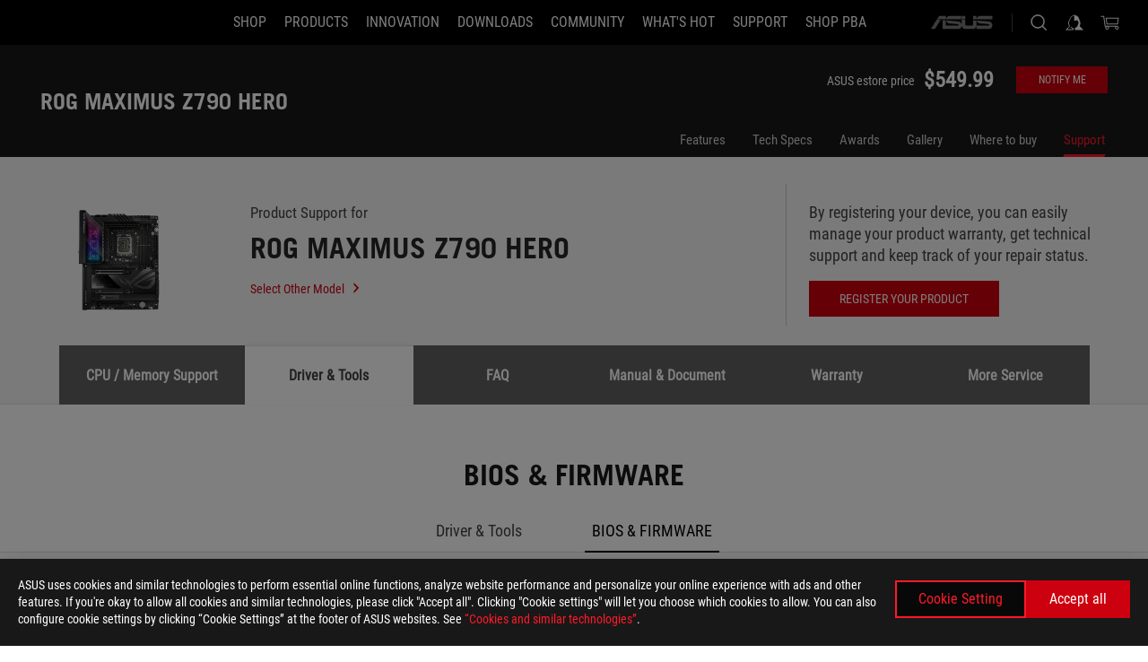

--- FILE ---
content_type: text/html; charset=utf-8
request_url: https://rog.asus.com/us/motherboards/rog-maximus/rog-maximus-z790-hero-model/helpdesk_bios/
body_size: 45561
content:
<!doctype html>
<html data-n-head-ssr dir="ltr" lang="en-us" data-n-head="%7B%22dir%22:%7B%22ssr%22:%22ltr%22%7D,%22lang%22:%7B%22ssr%22:%22en-us%22%7D%7D">
  <head >
    <meta data-n-head="ssr" charset="utf-8"><meta data-n-head="ssr" name="viewport" content="width=device-width, initial-scale=1.0"><meta data-n-head="ssr" name="robots" content="index"><meta data-n-head="ssr" data-hid="description" name="description" content="The ROG Maximus Z790 Hero makes builds soar with its immense 20-stage power solution, hyperspeed DDR5 memory, and next-gen PCIe 5.0 connectivity. It features five M.2 SSD slots with heatsinks, Thunderbolt™ 4 and USB 3.2 Gen 2x2 support, Wi-Fi 6E, AI Overclocking, AI Cooling II, AI Networking, Two-Way AI Noise Cancelation, and Aura Sync RGB lighting."><meta data-n-head="ssr" data-hid="og:title" property="og:title" content="ROG MAXIMUS Z790 HERO | Motherboards | ROG United States"><meta data-n-head="ssr" data-hid="og:type" property="og:type" content="website"><meta data-n-head="ssr" data-hid="og:site_name" property="og:site_name" content="@ROG"><meta data-n-head="ssr" data-hid="og:description" property="og:description" content="The ROG Maximus Z790 Hero makes builds soar with its immense 20-stage power solution, hyperspeed DDR5 memory, and next-gen PCIe 5.0 connectivity. It features five M.2 SSD slots with heatsinks, Thunderbolt™ 4 and USB 3.2 Gen 2x2 support, Wi-Fi 6E, AI Overclocking, AI Cooling II, AI Networking, Two-Way AI Noise Cancelation, and Aura Sync RGB lighting."><meta data-n-head="ssr" data-hid="og:url" property="og:url" content="https://rog.asus.com/us/motherboards/rog-maximus/rog-maximus-z790-hero-model/helpdesk_bios/"><meta data-n-head="ssr" data-hid="og:image" property="og:image" content="https://dlcdnwebimgs.asus.com/gain/A3777166-EF70-4D33-915B-EC65CF77CAE5"><meta data-n-head="ssr" data-hid="twitter:title" property="twitter:title" content="ROG MAXIMUS Z790 HERO | Motherboards | ROG United States"><meta data-n-head="ssr" data-hid="twitter:site" property="twitter:site" content="@ROG"><meta data-n-head="ssr" data-hid="twitter:description" property="twitter:description" content="The ROG Maximus Z790 Hero makes builds soar with its immense 20-stage power solution, hyperspeed DDR5 memory, and next-gen PCIe 5.0 connectivity. It features five M.2 SSD slots with heatsinks, Thunderbolt™ 4 and USB 3.2 Gen 2x2 support, Wi-Fi 6E, AI Overclocking, AI Cooling II, AI Networking, Two-Way AI Noise Cancelation, and Aura Sync RGB lighting."><meta data-n-head="ssr" data-hid="twitter:card" property="twitter:card" content="summary_large_image"><meta data-n-head="ssr" data-hid="twitter:image" property="twitter:image" content="https://dlcdnwebimgs.asus.com/gain/A3777166-EF70-4D33-915B-EC65CF77CAE5"><title>ROG MAXIMUS Z790 HERO | Motherboards | ROG United States</title><link data-n-head="ssr" rel="icon" type="image/x-icon" href="/rog/nuxtStatic/img/favicon.ico"><link data-n-head="ssr" rel="preconnect" href="https://dlcdnwebimgs.asus.com"><link data-n-head="ssr" rel="preconnect" href="https://dlcdnrog.asus.com"><link data-n-head="ssr" rel="preconnect" href="https://asus-brand-assistant.asus.com"><link data-n-head="ssr" rel="preconnect" href="https://dlcdnimgs.asus.com"><link data-n-head="ssr" rel="stylesheet" href="/rog/nuxtStatic/css/fontHQ.css"><link data-n-head="ssr" rel="stylesheet" href="https://dlcdnimgs.asus.com/vendor/cookie-banner/css/alert-info_rog.css" type="text/css"><link data-n-head="ssr" rel="stylesheet" href="https://dlcdnimgs.asus.com/vendor/location-reminder/css/locationreminder_rog.css" type="text/css"><link data-n-head="ssr" rel="canonical" href="https://rog.asus.com/us/motherboards/rog-maximus/rog-maximus-z790-hero-model/helpdesk_bios/"><script data-n-head="ssr" type="text/javascript" src="https://dlcdnrog.asus.com/rog/js/jquery-1.12.4.min.js"></script><script data-n-head="ssr" type="text/javascript">window.AsusAPIConfig = {
          system: "rog",
          websitePath: 'us',
          theme: "rog",
          campaignId: "3f8bcb17-b07f-4992-bcf7-72cdfcf704f9",
          zIndex: 11900,
        }; </script><script data-n-head="ssr" src="" defer></script><script data-n-head="ssr" type="text/javascript">(function (w, d, s, l, i) {
          w[l] = w[l] || [];
          w[l].push({'gtm.start': new Date().getTime(), event: 'gtm.js' });
          var f = d.getElementsByTagName(s)[0],
          j = d.createElement(s),
          dl = l != "dataLayer" ? "&l=" + l : "";
          j.defer = true;
          j.src = "https://www.googletagmanager.com/gtm.js?id=" + i + dl;
          f.parentNode.insertBefore(j, f);
          })(window, document, "script", "dataLayer", "GTM-NJRLM8");
          </script><script data-n-head="nuxt-jsonld" data-hid="nuxt-jsonld-5bb61d20" type="application/ld+json">[{"@context":"http://schema.org","@type":"Product","name":"ROG MAXIMUS Z790 HERO","sku":"90MB1CI0-MVAAY0","image":["https://dlcdnwebimgs.asus.com/gain/A3777166-EF70-4D33-915B-EC65CF77CAE5","https://dlcdnwebimgs.asus.com/gain/A3777166-EF70-4D33-915B-EC65CF77CAE5"],"description":"The ROG Maximus Z790 Hero makes builds soar with its immense 20-stage power solution, hyperspeed DDR5 memory, and next-gen PCIe 5.0 connectivity. It features five M.2 SSD slots with heatsinks, Thunderbolt™ 4 and USB 3.2 Gen 2x2 support, Wi-Fi 6E, AI Overclocking, AI Cooling II, AI Networking, Two-Way AI Noise Cancelation, and Aura Sync RGB lighting.","brand":{"@type":"Brand","name":"ROG"},"offers":{"@type":"Offer","url":"https://shop.asus.com/us/rog/90mb1ci0-mvaay0-rog-maximus-z790-hero.html","priceCurrency":"USD","price":"549.99","availability":"https://schema.org/OutOfStock"}},{"@context":"http://schema.org","@type":"BreadcrumbList","itemListElement":[{"@type":"ListItem","position":1,"name":"MOTHERBOARDS","item":"https://rog.asus.com/us/motherboards-group/"},{"@type":"ListItem","position":2,"name":"MOTHERBOARDS FILTER","item":"https://rog.asus.com/us/motherboards-group/allmodels/"},{"@type":"ListItem","position":3,"name":"ROG MAXIMUS Z790 HERO","item":"https://rog.asus.com/us/motherboards/rog-maximus/rog-maximus-z790-hero-model/"},{"@type":"ListItem","position":4,"name":"SUPPORT","item":"https://rog.asus.com/us/motherboards/rog-maximus/rog-maximus-z790-hero-model/helpdesk_bios/"}]}]</script><link rel="stylesheet" href="/_nuxt/b63d001220927.css"><link rel="stylesheet" href="/_nuxt/466cf01220927.css"><link rel="stylesheet" href="/_nuxt/6756901220927.css"><link rel="stylesheet" href="/_nuxt/94d3f01220927.css"><link rel="stylesheet" href="/_nuxt/08ed801220927.css"><link rel="stylesheet" href="/_nuxt/0aa0401220927.css"><link rel="stylesheet" href="/_nuxt/035df01220927.css"><link rel="stylesheet" href="/_nuxt/b57d601220927.css"><link rel="stylesheet" href="/_nuxt/9984f01220927.css"><link rel="stylesheet" href="/_nuxt/918e001220927.css"><link rel="stylesheet" href="/_nuxt/82deb01220927.css"><link rel="stylesheet" href="/_nuxt/c252b01220927.css">
  </head>
  <body id="rogProduct" data-n-head="%7B%22id%22:%7B%22ssr%22:%22rogProduct%22%7D%7D">
    <div data-server-rendered="true" id="__nuxt"><div class="PageLoading__loadingContainer__LnxUq PageLoading__isLeave__YZea2"><i class="PageLoading__loadingIcon__Rr9iJ"></i></div><div id="__layout"><div id="defaultWrapper" data-dirtype="ltr" class="rogApp us default__defaultWrapper__ku4fA"><noscript><iframe src="//www.googletagmanager.com/ns.html?id=GTM-NJRLM8" height="0" width="0" style="display:none;visibility:hidden"></iframe></noscript> <div><div dir="ltr" class="newHeader Header__headerWrapper__4ipKk Header__upscrolled__V-ogp Header__noSticky__kZaPC"><div class="Header__headerContainer__-AktX"><header aria-label="rog header" class="robotoFont Header__header__iNAJ6"><a aria-label="ROG - Republic of Gamers" href="/" id="rogLogo" class="Header__rogLogo__LY-pL"><div class="Header__rogLogoIcon__SUCq+"><svg xmlns="http://www.w3.org/2000/svg" viewBox="0 0 200 37" svg-inline role="presentation" focusable="false"><path d="M22.2 29.1c.8.5 1.6 1 2.4 1.4 8.6 3.8 21.3 6.1 23.7 5.3C55 33.6 62.5 19.5 64.8 13c0 0-7 2.8-14.1 6.1-5.9 2.8-12.4 6-12.4 6l16.5-5s-4.4 10.4-10.2 11.6c-5.8 1.2-16-2.9-16-2.9.8-.7 11.6-8.6 36.8-18.9 1.1-.8 1.8-2.1 2-3.4-5.8.6-11.4 2.3-16.7 4.8-10.6 5-28.5 17.8-28.5 17.8zM3.8 24c1.8 2.3 9.2 4.2 10.2 4.4-4.6-3.2-14-12-14-12 1 2.7 2.3 5.2 3.8 7.6z"></path><path d="M25.6 22.9C30.5 19.3 47.9 4.6 64.7.6c0 0-8.8-1.4-21.3 2.5-4.5 1.4-11 7.7-23.1 19.4-1.6.9-7.5-2.5-10.9-4.1 0 0 5.6 8.9 7.6 11.5 3 4.1 8.5 6.5 8.5 6.5-.5-.5-4.3-4.5-5.4-6.8-.7-1.1.1-2.7 5.5-6.7zM127.9 6.8h-3v8.9h-5.6V6.8h-3v10.4h11.6zM152.9 15.6h-7.5V6.8h-3.1v10.4h9.2zM154.2 6.8h3.1v10.4h-3.1zM191.7 8.3h6.9l1.4-1.5h-11.4v10.4h3.1v-5.1h6.7l1.2-1.6h-7.9zM106.6 13.8h8.3V7.6c0-.4-.3-.8-.7-.8h-10.7v10.3h3.1v-3.3zm0-5.5h5c.1 0 .3 0 .3.5v3.5h-5.3v-4zM140.7 10.8h-.9v-3c0-.6-.3-1-.8-1h-9.7v10.4h11.3l.1-6.4zm-3.1 4.8h-5.2v-3.3h5.2v3.3zm0-4.8h-5.2V8.3h4.9c.3 0 .3.4.3.5v2zM100.5 8.3l1.6-1.5H90.5v10.3h11.6l-1.6-1.5h-6.9v-2.8h7.8v-1.7h-7.8V8.3zM162 8.3h7l1.5-1.5h-11.6v10.3H169l1.5-1.5H162zM154 24.5l1.3-1.5h-11.8v5.6h8.5v3.1h-8.9l1.9 1.6h10.2V27h-8.6v-2.5zM100.6 23h-11v10.3h3.1v-4.4h5.5v4.4h3.1v-9.4c.1-.4-.2-.8-.7-.9zm-2.4 4.4h-5.4v-2.9h5.1c.3 0 .3.3.3.5v2.4zM127.2 24.5l1.6-1.5h-11.7v10.3h11.7l-1.6-1.5h-7V29h7.9v-1.7h-7.9v-2.8zM86.4 24.6L88 23H75.8v10.3h11.8v-5.6h-3.1v4.1H79v-7.2zM103 23v10.4h3.2v-6l3 2.1 3.1-2.1v6h3.1V23l-6.2 4.1zM141.8 28.9v-5c0-.5-.3-1-.8-1h-11.2v10.4h3.1v-8.8h5.4c.3 0 .3.3.3.5v2h-5.1l5.6 6.3h3.7l-3.9-4.4h2.9zM88.7 14.1V7.8c0-.5 0-1-.6-1H75.8V14l3.2 3.5V8.3h6c.4 0 .5.1.5.5v3.3h-5.3l8.5 8.9v-3.5L85.5 14h3.2zM186.1 6.8h-10.5v7.5l2.5 2.9h8.7V7.6c0-.4-.3-.8-.7-.8zm-2.4 8.8h-3.3l-1.7-2V8.3h5v7.3z"></path></svg></div></a> <div class="Header__accessibility__Wa+tY"><div class="orb-skip-links"><span>Accessibility links</span> <ul><li><a href="#rogContent" aria-label="Skip to content">Skip to content</a></li> <li><a aria-label="Accessibility Help" href="https://www.asus.com/us/content/Accessibility-Policy/">Accessibility Help</a></li> <li><a href="#rogMenu" aria-label="Skip to Menu">Skip to Menu</a></li> <li><a href="#rogFooter" aria-label="ASUS Footer">ASUS Footer</a></li></ul></div></div> <nav class="Header__headerNav__9MLbL"><div aria-label="Menu" role="button" tabindex="0" class="Header__headerBurger__sqASp"><span class="Header__rogBurger__di8FM"><svg width="24" height="24" viewBox="0 0 24 24" fill="none" xmlns="http://www.w3.org/2000/svg" svg-inline alt="close" role="presentation" focusable="false"><path fill-rule="evenodd" clip-rule="evenodd" d="M20 6H4v1h16V6zm0 5.5H4v1h16v-1zM4 17h16v1H4v-1z" fill="#fff"></path></svg></span></div> <div class="mobileMenu Header__headerMenu__lncT7"><!----> <ul aria-hidden="true" class="Header__userListMobile__Xz0G0"><li class="Header__userMobileListTitle__HY03J"><svg xmlns="http://www.w3.org/2000/svg" data-name="圖層 1" viewBox="0 0 32 32" role="button" aria-label="go back" svg-inline alt="left" focusable="false"><path d="M8.93 13.77L22.94 0v6.7l-9.18 8.94 9.18 9.66V32L8.93 17.51l-1.87-1.87 1.87-1.87z"></path></svg> <p>USER</p></li> <!----> <li><ul role="list" class="Header__accountLinkSection__-4tgi"><li role="none" style="display:;"><a aria-label="My ROG Elite Rewards" href="https://rog.asus.com/elite/">
                    My ROG Elite Rewards
                  </a> <!----></li><li role="none" style="display:;"><a aria-label="My Account" href="https://account.asus.com/overview.aspx?login_background=general_black">
                    My Account
                  </a> <!----></li><li role="none" style="display:;"><a aria-label="Check My Order" href="https://shop.asus.com/us/rog/sales/guest/form/">
                    Check My Order
                  </a> <!----></li><li role="none" style="display:;"><a aria-label="My Wishlist" href="https://shop.asus.com/us/rog/wishlist">
                    My Wishlist
                  </a> <!----></li><li role="none" style="display:;"><a aria-label="Shopping FAQs" href="https://shop.asus.com/us/rog/faq">
                    Shopping FAQs
                  </a> <!----></li> <!----></ul></li></ul> <ol role="list" class="headerMenuList Header__headerMenuList__jpBKd Header__smallList__oi526"><li role="listitem" class="headerItem Header__menuList__61wq5 Header__smallItem__SO4rZ"><a id="rogMenu" aria-label="SHOP" href="https://www.asus.com/us/store/" target="_blank" rel="noopener noreferrer" class="Header__noArrow__bv8YA"><span class="menuItem">SHOP</span></a> <!----></li><li role="listitem" class="headerItem Header__menuList__61wq5 Header__smallItem__SO4rZ"><div tabindex="0" aria-haspopup="true" id="rogMenu1" class="Header__menuItem__yvKxM"><span class="menuItem">Products</span> <div class="Header__isMobileArrow__8hwJn"><svg width="16" height="16" viewBox="0 0 16 16" fill="none" xmlns="http://www.w3.org/2000/svg" svg-inline role="none" alt="right" focusable="false"><path d="M12.733 8l-6.666 6.667H3.333L10 8 3.333 1.333h2.734L12.733 8z" fill="#181818"></path></svg></div></div> <!----></li><li role="listitem" class="headerItem Header__menuList__61wq5 Header__smallItem__SO4rZ"><div tabindex="0" aria-haspopup="true" id="rogMenu2" class="Header__menuItem__yvKxM"><span class="menuItem">Innovation</span> <div class="Header__isMobileArrow__8hwJn"><svg width="16" height="16" viewBox="0 0 16 16" fill="none" xmlns="http://www.w3.org/2000/svg" svg-inline role="none" alt="right" focusable="false"><path d="M12.733 8l-6.666 6.667H3.333L10 8 3.333 1.333h2.734L12.733 8z" fill="#181818"></path></svg></div></div> <!----></li><li role="listitem" class="headerItem Header__menuList__61wq5 Header__smallItem__SO4rZ"><div tabindex="0" aria-haspopup="true" id="rogMenu3" class="Header__menuItem__yvKxM"><span class="menuItem">Downloads</span> <div class="Header__isMobileArrow__8hwJn"><svg width="16" height="16" viewBox="0 0 16 16" fill="none" xmlns="http://www.w3.org/2000/svg" svg-inline role="none" alt="right" focusable="false"><path d="M12.733 8l-6.666 6.667H3.333L10 8 3.333 1.333h2.734L12.733 8z" fill="#181818"></path></svg></div></div> <!----></li><li role="listitem" class="headerItem Header__menuList__61wq5 Header__smallItem__SO4rZ"><div tabindex="0" aria-haspopup="true" id="rogMenu4" class="Header__menuItem__yvKxM"><span class="menuItem">COMMUNITY</span> <div class="Header__isMobileArrow__8hwJn"><svg width="16" height="16" viewBox="0 0 16 16" fill="none" xmlns="http://www.w3.org/2000/svg" svg-inline role="none" alt="right" focusable="false"><path d="M12.733 8l-6.666 6.667H3.333L10 8 3.333 1.333h2.734L12.733 8z" fill="#181818"></path></svg></div></div> <!----></li><li role="listitem" class="headerItem Header__menuList__61wq5 Header__smallItem__SO4rZ"><div tabindex="0" aria-haspopup="true" id="rogMenu5" class="Header__menuItem__yvKxM"><span class="menuItem">What's HOT</span> <div class="Header__isMobileArrow__8hwJn"><svg width="16" height="16" viewBox="0 0 16 16" fill="none" xmlns="http://www.w3.org/2000/svg" svg-inline role="none" alt="right" focusable="false"><path d="M12.733 8l-6.666 6.667H3.333L10 8 3.333 1.333h2.734L12.733 8z" fill="#181818"></path></svg></div></div> <!----></li><li role="listitem" class="headerItem Header__menuList__61wq5 Header__smallItem__SO4rZ"><div tabindex="0" aria-haspopup="true" id="rogMenu6" class="Header__menuItem__yvKxM"><span class="menuItem">Support</span> <div class="Header__isMobileArrow__8hwJn"><svg width="16" height="16" viewBox="0 0 16 16" fill="none" xmlns="http://www.w3.org/2000/svg" svg-inline role="none" alt="right" focusable="false"><path d="M12.733 8l-6.666 6.667H3.333L10 8 3.333 1.333h2.734L12.733 8z" fill="#181818"></path></svg></div></div> <!----></li><li role="listitem" class="headerItem Header__menuList__61wq5 Header__smallItem__SO4rZ"><a id="rogMenu7" aria-label="Shop PBA" href="https://www.asus.com/campaign/powered-by-asus/us/" target="_blank" rel="noopener noreferrer" class="Header__noArrow__bv8YA"><span class="menuItem">Shop PBA</span></a> <!----></li> <li role="listitem"><a aria-label="ASUS" href="https://www.asus.com/us/" class="Header__mobileAsusLogo__UzZfj"><svg xmlns="http://www.w3.org/2000/svg" width="71.418" height="15.556" viewBox="0 0 71.418 15.556" svg-inline alt="asus" role="presentation" focusable="false"><g data-name="组件 69 – 1"><path fill="#797979" stroke="rgba(0,0,0,0)" stroke-miterlimit="10" d="M52.803 15.056l.009-3.84h13.593a1.609 1.609 0 00.649-.183.818.818 0 00.256-.578c0-.737-.613-.769-.921-.785l-9.882-.815A4.615 4.615 0 0154.3 7.812a3.758 3.758 0 01-1.271-2.052s12.766.746 14.184.877a4.359 4.359 0 013.618 3.351 6.077 6.077 0 01-.022 1.57 4.233 4.233 0 01-4.008 3.5zm-12.767-.017l-.354-.025a4.216 4.216 0 01-3.621-3.534v-.609a5.825 5.825 0 01-.077.656 4.261 4.261 0 01-3.52 3.5h-18.3v-9.8l3.8.276v5.738h13.688a.768.768 0 00.807-.74c.007-.738-.562-.814-.864-.828 0 0-9.444-.774-9.782-.806a4.988 4.988 0 01-2.284-1.074 3.976 3.976 0 01-1.2-2.258s12.694 1 14.119 1.129c2.392.221 3.494 2.753 3.59 3.327 0 0 .008.059.015.164V4.642l3.881.278v5.078a1.23 1.23 0 001.119 1.273h6.6a1.264 1.264 0 001.267-1.285v-4.46l3.843.227v5.358c0 3.627-3.817 3.931-3.817 3.931zM.918 15.021L7.651 4.597l4.341.458-6.472 9.966zM52.803 4.363v-.311a5.491 5.491 0 01.973-2A4.27 4.27 0 0156.918.5h14v3.866zm-3.937 0V.519h3.909v3.844zm-12.844 0V.519h3.912v3.844zm-28.216 0s1.589-2.59 1.983-3.1a1.682 1.682 0 011.4-.738h6.946v3.527a5.5 5.5 0 01.977-2A4.252 4.252 0 0122.253.496h13.086v3.863z" data-name="联合 1"></path></g></svg></a></li></ol> <!----></div></nav> <div class="Header__iconBlock__WQh2q"><div class="Header__asusLogo__I7sul"><a aria-label="ASUS" href="https://www.asus.com/us/"><svg xmlns="http://www.w3.org/2000/svg" width="71.418" height="15.556" viewBox="0 0 71.418 15.556" svg-inline alt="asus" role="none" focusable="false"><g data-name="组件 69 – 1"><path fill="#797979" stroke="rgba(0,0,0,0)" stroke-miterlimit="10" d="M52.803 15.056l.009-3.84h13.593a1.609 1.609 0 00.649-.183.818.818 0 00.256-.578c0-.737-.613-.769-.921-.785l-9.882-.815A4.615 4.615 0 0154.3 7.812a3.758 3.758 0 01-1.271-2.052s12.766.746 14.184.877a4.359 4.359 0 013.618 3.351 6.077 6.077 0 01-.022 1.57 4.233 4.233 0 01-4.008 3.5zm-12.767-.017l-.354-.025a4.216 4.216 0 01-3.621-3.534v-.609a5.825 5.825 0 01-.077.656 4.261 4.261 0 01-3.52 3.5h-18.3v-9.8l3.8.276v5.738h13.688a.768.768 0 00.807-.74c.007-.738-.562-.814-.864-.828 0 0-9.444-.774-9.782-.806a4.988 4.988 0 01-2.284-1.074 3.976 3.976 0 01-1.2-2.258s12.694 1 14.119 1.129c2.392.221 3.494 2.753 3.59 3.327 0 0 .008.059.015.164V4.642l3.881.278v5.078a1.23 1.23 0 001.119 1.273h6.6a1.264 1.264 0 001.267-1.285v-4.46l3.843.227v5.358c0 3.627-3.817 3.931-3.817 3.931zM.918 15.021L7.651 4.597l4.341.458-6.472 9.966zM52.803 4.363v-.311a5.491 5.491 0 01.973-2A4.27 4.27 0 0156.918.5h14v3.866zm-3.937 0V.519h3.909v3.844zm-12.844 0V.519h3.912v3.844zm-28.216 0s1.589-2.59 1.983-3.1a1.682 1.682 0 011.4-.738h6.946v3.527a5.5 5.5 0 01.977-2A4.252 4.252 0 0122.253.496h13.086v3.863z" data-name="联合 1"></path></g></svg> <span class="sr-only">ASUS home logo</span></a></div> <button id="searchButton" tabindex="0" aria-haspopup="true" aria-label="Search, type and press enter to search" class="searchButton Header__searchButton__NyfWa" style="display:;"><svg width="24" height="24" viewBox="0 0 24 24" fill="none" xmlns="http://www.w3.org/2000/svg" role="none" svg-inline alt="search" focusable="false"><g clip-path="url(#clip0_928_570)"><path fill-rule="evenodd" clip-rule="evenodd" d="M16.045 16.645a7.5 7.5 0 11.707-.707l4.254 4.254-.707.707-4.254-4.254zm-.342-1.049A6.5 6.5 0 106.51 6.404a6.5 6.5 0 009.193 9.192z" fill="#fff"></path></g><defs><clipPath id="clip0_928_570"><path fill="#fff" d="M0 0h24v24H0z"></path></clipPath></defs></svg></button> <!----> <div class="headerPersonalBlock__personalWrapper__N2xAS"><button id="personMenuButton" aria-haspopup="true" aria-controls="personMenu" type="button" aria-label="Account Manager byundefined" tabindex="0" class="userButton headerPersonalBlock__accountButton__y2X2l headerPersonalBlock__isLogin__zviqO"><svg width="24" height="24" viewBox="0 0 24 24" fill="none" xmlns="http://www.w3.org/2000/svg" svg-inline alt="user" role="presentation" focusable="false" class="svg-icon"><path d="M12.613 18.28v2.1H22l-4.009-4.009.7-3.982v-.1c-.484-1.44-2.1-6.195-2.783-6.846a18.386 18.386 0 00-3.701-1.874L12 3.5l-.17.069A18.393 18.393 0 008.13 5.443c-.69.651-2.89 5.848-3.32 6.88l-.063.139 1.235 3.939L2 20.383h8.886V18.53l-2.873-1.718-.442.739 2.448 1.452v.507H4.094l2.795-3.123-1.215-4.121a50.59 50.59 0 012.97-6.447 15.671 15.671 0 013.107-1.614V10.304l3.332-.868c.633.85 1.17 1.766 1.6 2.733l-1.587 4.425-2.483 1.686z" fill="#F7F7F7"></path></svg> <img aria-hidden="" src="" alt="user" style="display:none;"></button> <!----></div> <div class="MiniCart__bagWrapper__gKdgC"><button aria-label="0 items in shopping cart" tabindex="0" aria-haspopup="true" class="bagButton MiniCart__bagButton__21a47"><svg width="24" height="24" viewBox="0 0 24 24" fill="none" xmlns="http://www.w3.org/2000/svg" svg-inline alt="bag" role="presentation" focusable="false" class="svg-icon"><path fill-rule="evenodd" clip-rule="evenodd" d="M4.22 5.79l1.57 11.06h.806A2.078 2.078 0 008.38 20a2.078 2.078 0 001.783-3.153l7.428-.006A2.078 2.078 0 0019.37 20c1.149 0 2.079-.93 2.079-2.08 0-1.113-.871-2.02-1.97-2.077v-.003h-.124l-10.787.008a2.114 2.114 0 00-.381 0l-1.528.002L5.09 4.79H1.5v1h2.72zm14.07 12.13c0-.597.485-1.075 1.071-1.08h.017a1.075 1.075 0 011.072 1.08c0 .6-.48 1.08-1.08 1.08-.6 0-1.08-.48-1.08-1.08zM8.247 16.848h.266c.536.065.947.517.947 1.072 0 .6-.48 1.08-1.08 1.08-.6 0-1.08-.48-1.08-1.08 0-.554.418-1.006.947-1.072zM19.56 13.24l.77-5.37H7.89l.77 5.37h10.9zM6.74 6.87h14.73l-1.05 7.37H7.79L6.74 6.87z" fill="#F2F2F2"></path></svg> <!----></button> <div class="bagDropdownMenu MiniCart__bagDropdownMenu__nOEHD MiniCart__desktopBagDropdownMenu__EsRdY" style="left:auto;right:-20px;"><button aria-label="close button" tabindex="0" type="button" class="MiniCart__closeButton__U43ii"><svg width="24" height="24" viewBox="0 0 24 24" fill="none" xmlns="http://www.w3.org/2000/svg" svg-inline alt="close" role="presentation" focusable="false"><path fill-rule="evenodd" clip-rule="evenodd" d="M4.647 5.353l.707-.707L12 11.293l6.646-6.647.708.707L12.708 12l6.647 6.647-.708.707-6.646-6.647-6.647 6.647-.707-.707L11.293 12 4.647 5.353z" fill="#181818"></path></svg></button> <div class="MiniCart__emptyText__luCEA"><p class="MiniCart__title__+qNaA">Your Bag is empty.</p> <!----></div></div> <div class="bagDropdownMenu MiniCart__bagDropdownMenu__nOEHD MiniCart__mobileBagDropdownMenu__DVJE2" style="left:auto;right:-20px;"><button aria-label="close button" tabindex="0" type="button" class="MiniCart__closeButton__U43ii"><svg xmlns="http://www.w3.org/2000/svg" data-name="圖層 1" viewBox="0 0 32 32" svg-inline alt="close" role="presentation" focusable="false"><path d="M28 5.41L26.59 4 16 14.59 5.41 4 4 5.41 14.59 16 4 26.59 5.41 28 16 17.41 26.59 28 28 26.59 17.41 16 28 5.41z"></path></svg></button> <div class="MiniCart__emptyText__luCEA"><p class="MiniCart__title__+qNaA">Your Bag is empty.</p> <p><a href="">  </a></p></div></div></div></div></header> <!----></div></div></div> <main class="layout"><div class="productOverview"><div role="main" class="product-content Product__productContent__HKTN1"><div id="productTabBarContainer" class="productTabBarContainer ProductTabBar__productTabBarContainer__O9P3C ProductTabBar__isMotherboards__ytvqk ProductTabBar__noPrice__wQ7fE"><div class="ProductTabBar__productTabBarWrapper__NkfAp"><div class="ProductTabBar__productInfo__kijFw"><a href="https://rog.asus.com/us/motherboards/rog-maximus/rog-maximus-z790-hero-model/" class="ProductTabBar__productName__2TSo7"><h1>ROG MAXIMUS Z790 HERO</h1> <span class="sr-only">- Support</span></a> <div class="ProductTabBar__productRatingContent__nNUYh" style="display:none;"><div style="display:none;"><div id="ratingText" data-bv-show="inline_rating" data-bv-set="false" data-bv-product-id="ROG_M1_21116_P"></div></div></div> <div class="ProductTabBar__productBuyPrice__GImtH ProductTabBar__mobile__JCkq0"><span class="ProductTabBar__productStartingAt__GEQtS">ASUS estore price</span> <span class="ProductTabBar__productMoney__Y7npp">$549.99</span> <span class="ProductTabBar__originalPriceValue__BQdUC" style="display:none;">$549.99</span></div> <div class="ProductTabBar__productTabLowPriceTextDesktop__iJxVk ProductTabBar__mobile__JCkq0" style="display:none;"><p>The lowest price from 30 days before the promotion:</p> <p class="ProductTabBar__lowHistoryPrice__t-JUg">
              
            </p></div> <!----></div> <div class="ProductTabBar__productTabBarList__7JGkm"><div class="ProductTabBar__productTabWrapper__wiiO+"><!----> <div class="ProductTabBar__productTabBarBuyNow__LuhPt"><div class="ProductTabBar__productBuyPrice__GImtH"><span class="ProductTabBar__productStartingAt__GEQtS">ASUS estore price</span> <span class="ProductTabBar__productMoney__Y7npp">
                $549.99</span> <span class="ProductTabBar__originalPriceValue__BQdUC" style="display:none;">
                $549.99</span> <div class="ProductTabBar__lowPriceValue__GttuL ProductTabBar__mobile__JCkq0" style="display:none;">
                The lowest price from 30 days before the promotion:
                <p>$549.99</p></div></div> <div class="ButtonRed__redFullButton__0lMzl ButtonRed__isProductBarButton__qIAJB"><a tabindex="0" href="https://shop.asus.com/us/rog/90mb1ci0-mvaay0-rog-maximus-z790-hero.html" target="_self" rel="" class="btn ButtonRed__btnRed__SXGza ButtonRed__isFull__6Glcz ButtonRed__isFilter__EzHBw ButtonRed__modelButton__tDIKt"><div class="ButtonRed__inner__U++OE"><span class="buttonName"><!---->
          Buy Now
          <!----></span></div> <div class="ButtonRed__hoverColor__0DIt8"></div></a></div></div> <!----> <div class="ProductTabBar__productTabLowPriceTextDesktop__iJxVk ProductTabBar__desktop__0i140" style="display:none;"><p>The lowest price from 30 days before the promotion:</p> 
            <p class="ProductTabBar__lowHistoryPrice__t-JUg">
              
            </p></div> <div class="ProductTabBar__productTabDesktop__Al-sY"><div class="ProductTabBar__productTabBarBottom__AnMuB"><ul role="list" class="tabList"><li class="tabItem"><a href="/us/motherboards/rog-maximus/rog-maximus-z790-hero-model/" id="rogContent">Features</a></li><li class="tabItem"><a href="/us/motherboards/rog-maximus/rog-maximus-z790-hero-model/spec/" id="tabItemLink_1">Tech Specs</a></li><li class="tabItem"><a href="/us/motherboards/rog-maximus/rog-maximus-z790-hero-model/award/" id="tabItemLink_2">Awards</a></li><li class="tabItem"><a href="/us/motherboards/rog-maximus/rog-maximus-z790-hero-model/gallery/" id="tabItemLink_3">Gallery</a></li><li class="tabItem"><a href="/us/motherboards/rog-maximus/rog-maximus-z790-hero-model/wtb/" id="tabItemLink_4">Where to buy</a></li><li class="tabItem ProductTabBar__active__N4qFo"><a href="/us/motherboards/rog-maximus/rog-maximus-z790-hero-model/helpdesk/" id="tabItemLink_5">Support</a></li> <!----></ul></div></div></div></div></div> <div class="ProductTabBar__productFullMenuMobile__S2P4+"><button tabindex="0" aria-label="show mobile tab list" class="ProductTabBar__mobileFullMenuButton__YjpKG"><span>
          Menu
        </span> <svg width="12" height="12" viewBox="0 0 12 12" fill="none" xmlns="http://www.w3.org/2000/svg" svg-inline focusable="false" aria-hidden="true" alt="triangle down" role="presentation"><path d="M1 4l5 6 5-6H1z" fill="#fff"></path></svg></button></div> <div aria-hidden="true" class="ProductTabBar__mobileTabList__OFkOO" style="height:0px;"><ul><li tabindex="-1" class="tabItem firstTabItem"><!----> <div class="ProductTabBar__firstTabItemMobile__eKv82"><span>
                  Features
                </span></div> <ul class="ProductTabBar__subTabListMobile__mrIWV" style="height:0px;"><li tabindex="-1" class="tabItem firstTabItem ProductTabBar__firstTabItem__FE3gO"><span>
                    Features
                  </span></li> </ul></li> <li tabindex="-1" class="tabItem ProductTabBar__mobileTabItem__KF1TS"><span>
                Tech Specs
              </span></li><li tabindex="-1" class="tabItem ProductTabBar__mobileTabItem__KF1TS"><span>
                Awards
              </span></li><li tabindex="-1" class="tabItem ProductTabBar__mobileTabItem__KF1TS"><span>
                Gallery
              </span></li><li tabindex="-1" class="tabItem ProductTabBar__mobileTabItem__KF1TS"><span>
                Where to buy
              </span></li><li tabindex="-1" class="tabItem ProductTabBar__mobileTabItem__KF1TS ProductTabBar__active__N4qFo"><span>
                Support
              </span></li></ul></div></div> <!----> <div class="ProductSupport__productSupportWrapper__BeKCy"><div class="ProductSupport__productSupport__jCeyd"><div class="ProductSupportHeader__productSupportHeaderWrapper__T8Pgk"><div class="ProductSupportHeader__productSupportHeader__SnIIN"><div class="ProductSupportHeader__productHeadLeft__ZSNwU"><div class="ProductSupportHeader__productHeadImg__m37R8"><img src="https://dlcdnwebimgs.asus.com/gain/A3777166-EF70-4D33-915B-EC65CF77CAE5/h300/w300/fwebp" alt></div> <div class="ProductSupportHeader__productInfo__+Yt7u"><div class="ProductSupportHeader__productHeadLeftWord__WG4-q">Product Support for</div> <span class="ProductSupportHeader__productTitle__pQJw2">ROG MAXIMUS Z790 HERO</span> <a aria-label="Select Other Model" rel="noopener noreferrer" class="ProductSupportHeader__productHeadLeftlink__clp2a">
          Select Other Model
          <svg xmlns="http://www.w3.org/2000/svg" data-name="圖層 1" viewBox="0 0 32 32" svg-inline alt="arrow" role="presentation" focusable="false"><path d="M23.07 13.77L9.06 0v6.7l9.18 8.94-9.18 9.66V32l14.01-14.49 1.87-1.87-1.87-1.87z"></path></svg></a></div></div> <div class="ProductSupportHeader__productHeadRight__fbIUi"><div class="ProductSupportHeader__productHeadRightWord__6ghT9">By registering your device, you can easily manage your product warranty, get technical support and keep track of your repair status.</div> <div class="ButtonRed__redFullButton__0lMzl"><a tabindex="0" href="https://redirect.asus.com/rda?pdt=" target="_self" rel="" class="btn ButtonRed__btnRed__SXGza ButtonRed__isFull__6Glcz"><div class="ButtonRed__inner__U++OE"><span class="buttonName ButtonRed__smallFont__LQtGu"><!---->
          REGISTER YOUR PRODUCT
          <!----></span></div> <div class="ButtonRed__hoverColor__0DIt8"></div></a></div></div></div></div> <div class="ProductSupportContent__productSupportContent__5vsC-"><div class="Tabs__tabWrapper__bJGIp"><div class="Tabs__tabs__G7xwf"><ul role="tablist"></ul></div> <div class="Tabs__tabsContentWrapper__vdQ3Q"><!----><!----><!----><!----><!----><!----></div></div></div> <div class="ProductFooter__productFooterContainer__Mu9vd ProductFooter__productBackgroundBlack__ZFDu8"><div class="ProductFooter__productFooterContent__mXPuo"><!----> <div class="ProductFooter__productFooterHDMI__watNS"><img src="/_nuxt/img/HDMI_logo_R_Gray.3857aa7.png" alt="Product has High-Definition Multimedia Interface"></div> <p class="sr-only">Disclaimer</p> <div class="ProductFooter__productFooterList__J6HzI"><ul><li><div>Specifications and features vary by model, and all images are illustrative. Please refer specification pages for full details.</div></li><li><div>*Precise specifications and features vary by model . Please refer to the specification page</div></li><li><div>The product (electrical , electronic equipment, Mercury-containing button cell battery) should not be placed in municipal waste. Check local regulations for disposal of electronic products.</div></li><li><div>The use of trademark symbol (TM, ®) appears on this website means that the word text, trademarks, logos or slogans, is being used as trademark under common laws protection and/or registered as Trademark in U.S. and/or other country/region.</div></li><li><div>WiFi 6E availability and features are dependent on regulatory limitations and co-existence with 5 GHz WiFi.</div></li><li><div>The terms HDMI, HDMI High-Definition Multimedia Interface, HDMI Trade dress and the HDMI Logos are trademarks or registered trademarks of HDMI Licensing Administrator, Inc.</div></li><li><div>Products certified by the Federal Communications Commission and Industry Canada will be distributed in the United States and Canada. Please visit the ASUS USA and ASUS Canada websites for information about locally available products.</div></li><li><div>All specifications are subject to change without notice. Please check with your supplier for exact offers. Products may not be available in all markets.</div></li><li><div>Specifications and features vary by model, and all images are illustrative. Please refer to specification pages for full details.</div></li><li><div>PCB color and bundled software versions are subject to change without notice.</div></li><li><div>Brand and product names mentioned are trademarks of their respective companies.</div></li><li><div>Unless otherwise stated, all performance claims are based on theoretical performance. Actual figures may vary in real-world situations.</div></li><li><div>The actual transfer speed of USB 3.0, 3.1, 3.2, and/or Type-C will vary depending on many factors including the processing speed of the host device, file attributes and other factors related to system configuration and your operating environment.</div></li><li><div>For pricing information, ASUS is only entitled to set a recommendation resale price. All resellers are free to set their own price as they wish.</div></li><li><div>Price may not include extra fee, including tax、shipping、handling、recycling fee.</div></li></ul></div></div></div></div></div> <script type="application/javascript" src="/rog/nuxtStatic/js/overview.js"></script> <!----><!----><!----><!----><!----><!----><!----></div> <!----> <!----></div></main> <div><footer dir="ltr" class="footer newFooter Footer__footerContainer__4paCr"><div class="Footer__footerContent__8f6dw"><div class="Footer__footerTopContent__vP++P" style="display:;"><div aria-label="breadcrumbs" role="navigation" class="Breadcrumb__breadcrumbContainer__1YPg6"><ul class="Breadcrumb__breadcrumbList__qVeH2"><li class="Breadcrumb__breadcrumbHomeList__7VIjI Breadcrumb__breadcrumbItem__JOFwJ" style="display:;"><p class="Breadcrumb__homeLinkIcon__HXqz1"><a aria-label="HomePage" href="https://rog.asus.com/us/" aria-current="false"><svg width="32" height="18" viewBox="0 0 32 18" fill="none" xmlns="http://www.w3.org/2000/svg" svg-inline role="presentation" focusable="false"><path fill-rule="evenodd" clip-rule="evenodd" d="M12.143 11.094c-2.552 1.888-2.936 2.676-2.627 3.273a20.501 20.501 0 002.58 3.2v.023a11.358 11.358 0 01-4.046-3.097c-.935-1.264-3.596-5.474-3.596-5.474.297.142.634.314.992.495 1.573.799 3.54 1.796 4.173 1.443 5.736-5.593 8.835-8.558 10.954-9.222C26.517-.139 30.677.54 30.677.54 23.67 2.194 16.384 7.825 13.19 10.294c-.425.328-.777.6-1.046.8zm-.445 3.575a8.9 8.9 0 01-1.158-.645s8.482-6.043 13.5-8.429A24.683 24.683 0 0132 3.292a2.404 2.404 0 01-.949 1.622h-.047c-11.95 4.874-16.992 8.657-17.395 8.966 0 .007 4.862 1.918 7.59 1.37 2.727-.547 4.824-5.469 4.824-5.469l1.758-.54-9.578 2.893.525-.266.033-.011c.797-.409 2.504-1.253 5.313-2.567 3.348-1.575 6.669-2.893 6.669-2.893-1.11 3.083-4.653 9.767-7.789 10.791-1.167.375-7.158-.72-11.256-2.519zm7.03-2.8l.009-.005-.142.052.133-.048zm9.975-6.217zM1.812 11.596A17.537 17.537 0 010 7.996s4.478 4.178 6.662 5.703l-.059-.028c-.484-.112-3.928-.956-4.791-2.075z" fill="#B3B3B3"></path></svg></a></p></li> <li><ul class="Breadcrumb__breadcrumbSubList__Mwlb7"><li style="display:;"><p><a aria-label="Gaming  Motherboards" href="https://rog.asus.com/us/motherboards-group/" aria-current="false"><span>Gaming  Motherboards</span></a></p></li><li style="display:;"><p><a aria-label="Motherboards Filter" href="https://rog.asus.com/us/motherboards-group/allmodels/" aria-current="false"><span>Motherboards Filter</span></a></p></li><li style="display:;"><p><a aria-label="ROG MAXIMUS Z790 HERO" href="https://rog.asus.com/us/motherboards/rog-maximus/rog-maximus-z790-hero-model/" aria-current="false"><span>ROG MAXIMUS Z790 HERO</span></a></p></li> <!----></ul></li></ul></div></div> <div class="Footer__footerPayMentContent__XPHka Footer__noPayMent__pCsRR"><!----> <div class="Footer__crmWrapper__YQPB5"><label for>Get the latest deals and more</label> <div class="Footer__crmInputWrapper__CwI5O"><span class="Footer__measureSpan__CYOrq">
            Enter email address
          </span> <input type="email" placeholder="Enter email address" value="" class="Footer__crmInput__9HXwz"> <div class="Footer__crmButton__tkSOw"><div class="ButtonRed__redFullButton__0lMzl"><div role="button" tabindex="0" class="btn ButtonRed__btnRed__SXGza ButtonRed__isFull__6Glcz ButtonRed__maxWidth__D1j8R ButtonRed__isCrmButton__-qqmC"><div class="buttonClick ButtonRed__inner__U++OE"><span class="buttonClick"><!----> <!---->
          Sign up
        </span></div> <div class="buttonClick ButtonRed__hoverColor__0DIt8"></div></div></div></div></div> <p class="Footer__warnText__A96XK"><svg width="12" height="12" viewBox="0 0 12 12" fill="none" xmlns="http://www.w3.org/2000/svg" svg-inline alt="warn" role="presentation" focusable="false" class="icon"><path d="M6 0a6 6 0 110 12A6 6 0 016 0z" fill="#000"></path><path d="M6 0a6 6 0 106 6 6.018 6.018 0 00-6-6zm.692 9H5.308V7.846h1.384V9zm0-2.538H5.308V2.769h1.384v3.693z" fill="#FA5C00"></path></svg>

        Please enter a valid email address.</p></div></div> <div class="Footer__siteMap__NF2ry"><div class="Footer__siteLeftContent__lMlV3"><ul role="list" class="Footer__footerLinks__p1J6O"><li role="listitem" class="Footer__footerLink__jWbYC"><a id="rogFooter" target="_blank" rel="noopener noreferrer" class="Footer__footerItemName__DEwd0 firstFooterItem">About ROG</a></li><li role="listitem" class="Footer__footerLink__jWbYC"><a id="rogFooter1" target="_self" rel="" class="Footer__footerItemName__DEwd0">Home</a></li><li role="listitem" class="Footer__footerLink__jWbYC"><a id="rogFooter2" target="_blank" rel="noopener noreferrer" class="Footer__footerItemName__DEwd0">NEWSROOM</a></li><li role="listitem" class="Footer__footerLink__jWbYC"><a id="rogFooter3" target="_blank" rel="noopener noreferrer" class="Footer__footerItemName__DEwd0">Accessibility Help</a></li></ul> <ul role="tree" aria-label="socialMedia" class="Footer__socialList__nGDiB"><li role="treeitem" class="Footer__socialLink__MRz8L"><a href="https://www.facebook.com/rog.n.america" class="Footer__socialItem__sqbj-"><svg width="24" height="24" viewBox="0 0 24 24" fill="none" xmlns="http://www.w3.org/2000/svg" svg-inline alt="facebook" role="presentation" focusable="false"><path d="M12 1C5.925 1 1 5.925 1 12c0 5.158 3.552 9.487 8.343 10.676V15.36H7.075V12h2.268V10.55c0-3.744 1.694-5.479 5.37-5.479.697 0 1.9.137 2.391.273v3.047c-.26-.027-.71-.04-1.27-.04-1.804 0-2.501.683-2.501 2.459V12h3.593l-.617 3.361h-2.976v7.558C18.78 22.261 23 17.624 23 11.999 23 5.926 18.075 1 12 1z" fill="#B3B3B3"></path></svg> <!----> <!----> <!----> <!----> <!----> <!----> <!----> <!----> <!----> <!----> <!----> <span class="sr-only">facebook</span></a></li><li role="treeitem" class="Footer__socialLink__MRz8L"><a href="https://www.instagram.com/rog_usa/" class="Footer__socialItem__sqbj-"><!----> <!----> <svg width="24" height="24" viewBox="0 0 24 24" fill="none" xmlns="http://www.w3.org/2000/svg" svg-inline alt="instagram" role="presentation" focusable="false"><path d="M12.172 4.3c2.672 0 2.989.012 4.04.059.977.043 1.504.207 1.856.344.464.18.8.398 1.148.746.352.351.567.684.746 1.148.137.352.301.883.344 1.856.047 1.055.059 1.372.059 4.04 0 2.673-.012 2.989-.059 4.04-.043.977-.207 1.504-.344 1.856-.18.465-.398.8-.746 1.149a3.076 3.076 0 01-1.148.746c-.352.137-.883.3-1.856.344-1.055.046-1.372.058-4.04.058-2.673 0-2.989-.012-4.04-.058-.977-.043-1.504-.207-1.856-.344-.465-.18-.8-.399-1.148-.746a3.076 3.076 0 01-.747-1.15c-.136-.35-.3-.882-.344-1.855-.046-1.055-.058-1.371-.058-4.04 0-2.672.012-2.989.058-4.04.043-.976.208-1.504.344-1.856.18-.464.399-.8.747-1.148a3.076 3.076 0 011.148-.746c.352-.137.883-.301 1.856-.344 1.051-.047 1.367-.059 4.04-.059zm0-1.801c-2.716 0-3.055.012-4.122.059-1.063.047-1.793.218-2.426.465A4.882 4.882 0 003.85 4.179a4.9 4.9 0 00-1.157 1.77c-.246.637-.418 1.363-.464 2.426-.047 1.07-.06 1.41-.06 4.126 0 2.715.013 3.055.06 4.122.046 1.063.218 1.793.464 2.426.258.66.598 1.22 1.157 1.774a4.89 4.89 0 001.77 1.152c.637.247 1.363.418 2.426.465 1.067.047 1.407.059 4.122.059s3.055-.012 4.122-.059c1.063-.047 1.793-.218 2.426-.465a4.89 4.89 0 001.77-1.152 4.89 4.89 0 001.153-1.77c.246-.637.418-1.364.465-2.426.046-1.067.058-1.407.058-4.122s-.012-3.055-.058-4.122c-.047-1.063-.22-1.793-.465-2.426a4.686 4.686 0 00-1.145-1.778 4.889 4.889 0 00-1.77-1.153c-.637-.246-1.364-.418-2.426-.464-1.07-.051-1.41-.063-4.126-.063z" fill="#B3B3B3"></path><path d="M12.172 7.363a5.139 5.139 0 00-5.138 5.138 5.139 5.139 0 105.138-5.138zm0 8.47a3.333 3.333 0 110-6.666 3.333 3.333 0 010 6.667zM18.712 7.16a1.2 1.2 0 11-2.4 0 1.2 1.2 0 012.4 0z" fill="#B3B3B3"></path></svg> <!----> <!----> <!----> <!----> <!----> <!----> <!----> <!----> <!----> <span class="sr-only">instagram</span></a></li><li role="treeitem" class="Footer__socialLink__MRz8L"><a href="https://www.tiktok.com/@asus.usa" class="Footer__socialItem__sqbj-"><!----> <!----> <!----> <!----> <!----> <!----> <!----> <!----> <!----> <!----> <svg width="24" height="24" viewBox="0 0 24 24" fill="none" xmlns="http://www.w3.org/2000/svg" svg-inline alt="tiktok" role="presentation" focusable="false" class="tiktok icon"><path d="M21.55 6.661c0-.096 0-.096-.11-.096-.246 0-.493-.027-.74-.062-.892-.13-3.787-1.565-4.274-3.913-.007-.048-.116-.632-.116-.879 0-.11 0-.11-.116-.11h-3.476c-.225 0-.195-.027-.195.192v13.945c0 .171-.008.343-.037.515-.174.899-.66 1.6-1.48 2.087-.711.419-1.488.535-2.315.384-.26-.048-.5-.144-.747-.233-.022-.014-.036-.035-.058-.048-.08-.062-.174-.117-.261-.179-1.052-.686-1.546-1.64-1.394-2.835.153-1.209.893-2.033 2.105-2.458.363-.124.74-.179 1.132-.158.246.014.493.041.74.11.087.02.13-.007.13-.09v-.089c0-.837-.036-2.657-.036-2.664 0-.24 0-.48.007-.72 0-.07-.036-.083-.094-.09a7.63 7.63 0 00-1.371-.027 7.128 7.128 0 00-1.85.37 6.955 6.955 0 00-2.519 1.497 6.468 6.468 0 00-1.465 1.991 6.302 6.302 0 00-.595 2.26c-.022.342-.022.679.014 1.022.044.474.138.934.29 1.387.436 1.297 1.227 2.355 2.351 3.2.117.082.225.178.363.233l.174.144c.182.13.378.24.58.336 1.256.59 2.584.831 3.984.666 1.815-.212 3.324-.968 4.514-2.28 1.117-1.235 1.661-2.677 1.676-4.297.014-2.314 0-4.627.007-6.941 0-.055-.036-.13.03-.165.05-.02.1.041.144.069a9.424 9.424 0 002.954 1.208c.616.137 1.24.213 1.879.213.203 0 .225-.007.225-.2-.007-.83-.05-3.075-.05-3.295z" fill="#999"></path></svg> <!----> <span class="sr-only">tiktok</span></a></li><li role="treeitem" class="Footer__socialLink__MRz8L"><a href="https://twitter.com/ASUS_ROGNA" class="Footer__socialItem__sqbj-"><!----> <svg width="24" height="24" viewBox="0 0 24 24" fill="none" xmlns="http://www.w3.org/2000/svg" svg-inline alt="twitter" role="presentation" focusable="false"><path d="M17.751 3.46h3.067l-6.7 7.658L22 21.538h-6.172l-4.833-6.32-5.531 6.32h-3.07l7.167-8.19L2 3.46h6.328l4.37 5.777L17.75 3.46zm-1.076 16.243h1.7L7.404 5.199H5.58l11.094 14.504z" fill="#B3B3B3"></path></svg> <!----> <!----> <!----> <!----> <!----> <!----> <!----> <!----> <!----> <!----> <span class="sr-only">twitter</span></a></li><li role="treeitem" class="Footer__socialLink__MRz8L"><a href="https://www.youtube.com/@ASUSUSA" class="Footer__socialItem__sqbj-"><!----> <!----> <!----> <svg width="24" height="24" viewBox="0 0 24 24" fill="none" xmlns="http://www.w3.org/2000/svg" svg-inline alt="youtube" role="presentation" focusable="false"><path d="M22.78 8.339s-.214-1.517-.876-2.183c-.838-.877-1.774-.881-2.204-.933C16.623 5 12.004 5 12.004 5h-.008s-4.62 0-7.696.223c-.43.052-1.366.056-2.204.933-.662.666-.873 2.183-.873 2.183S1 10.122 1 11.9v1.667c0 1.779.22 3.562.22 3.562s.214 1.517.871 2.183c.838.877 1.938.846 2.428.94 1.762.169 7.481.22 7.481.22s4.623-.008 7.7-.228c.43-.051 1.366-.056 2.204-.932.662-.666.877-2.183.877-2.183S23 15.351 23 13.568v-1.667c0-1.78-.22-3.562-.22-3.562zM9.728 15.592V9.409l5.942 3.102-5.942 3.08z" fill="#B3B3B3"></path></svg> <!----> <!----> <!----> <!----> <!----> <!----> <!----> <!----> <span class="sr-only">youtube</span></a></li><li role="treeitem" class="Footer__socialLink__MRz8L"><a href="https://discord.gg/mDkNupqshb" class="Footer__socialItem__sqbj-"><!----> <!----> <!----> <!----> <!----> <!----> <!----> <svg width="24" height="24" viewBox="0 0 24 24" fill="none" xmlns="http://www.w3.org/2000/svg" svg-inline alt="discord" role="presentation" focusable="false" class="discord icon"><path d="M19.624 5.39a18.14 18.14 0 00-4.478-1.389.068.068 0 00-.072.034c-.194.344-.408.793-.558 1.146a16.748 16.748 0 00-5.03 0 11.59 11.59 0 00-.565-1.146.07.07 0 00-.072-.034c-1.572.27-3.075.745-4.478 1.389a.064.064 0 00-.03.025C1.49 9.676.708 13.833 1.091 17.937c.002.02.013.04.029.052a18.244 18.244 0 005.493 2.777.071.071 0 00.077-.025c.423-.578.8-1.188 1.124-1.828a.07.07 0 00-.038-.097 12.013 12.013 0 01-1.716-.818.07.07 0 01-.007-.117 9.37 9.37 0 00.34-.268.068.068 0 01.072-.01c3.6 1.645 7.498 1.645 11.056 0a.068.068 0 01.072.01c.11.09.226.181.342.268a.07.07 0 01-.006.117c-.548.32-1.118.59-1.717.817a.07.07 0 00-.038.098c.33.64.708 1.249 1.123 1.827a.07.07 0 00.078.026 18.183 18.183 0 005.502-2.777.071.071 0 00.028-.05c.459-4.746-.768-8.868-3.253-12.523a.055.055 0 00-.028-.026zM8.352 15.438c-1.084 0-1.977-.995-1.977-2.217 0-1.223.875-2.218 1.977-2.218 1.11 0 1.994 1.004 1.977 2.218 0 1.222-.876 2.217-1.977 2.217zm7.31 0c-1.084 0-1.977-.995-1.977-2.217 0-1.223.876-2.218 1.977-2.218 1.11 0 1.994 1.004 1.977 2.218 0 1.222-.867 2.217-1.977 2.217z" fill="#B3B3B3"></path></svg> <!----> <!----> <!----> <!----> <span class="sr-only">discord</span></a></li><li role="treeitem" class="Footer__socialLink__MRz8L"><a href="https://www.twitch.tv/asusrog" class="Footer__socialItem__sqbj-"><!----> <!----> <!----> <!----> <svg width="24" height="24" viewBox="0 0 24 24" fill="none" xmlns="http://www.w3.org/2000/svg" svg-inline alt="twitch" role="presentation" focusable="false"><path d="M6.499 2L2.57 5.929V20.07h4.714V24l3.929-3.929h3.143L21.427 13V2H6.5zm13.357 10.214l-3.143 3.143H13.57l-2.75 2.75v-2.75H7.284V3.571h12.572v8.643z" fill="#B3B3B3"></path><path d="M17.499 6.321h-1.572v4.715H17.5V6.32zM13.177 6.321h-1.571v4.715h1.571V6.32z" fill="#B3B3B3"></path></svg> <!----> <!----> <!----> <!----> <!----> <!----> <!----> <span class="sr-only">twitch</span></a></li></ul></div></div> <div class="Footer__footerLine__3dhcV"><div></div> <div></div></div> <!----> <div class="Footer__privateContent__hl0oD"><div class="Footer__footerLeftBottomContent__MLbtq"><button tabindex="0" type="button" aria-label="Content Language Selector. Currently set to United States/English" class="Footer__language__wc6xe Footer__footerItemName__DEwd0 Footer__footerRegionButton__GbKJs"><svg xmlns="http://www.w3.org/2000/svg" data-name="圖層 1" viewBox="0 0 32 32" svg-inline alt="language change" role="presentation" focusable="false" class="Footer__languageIcon__7s29R"><path d="M16 0a16 16 0 1016 16A16 16 0 0016 0zm14.28 16h-5.85a29.25 29.25 0 00-.65-6.25 18.25 18.25 0 004.08-1.7 14.21 14.21 0 012.42 8zm-21 0a27.59 27.59 0 01.61-5.83 29.15 29.15 0 005.24.61V16H9.29zm13.42 0h-5.84v-5.22a29.15 29.15 0 005.24-.61 27.59 27.59 0 01.61 5.83zm-7.56 14.14c-1.67-.48-3.17-2.32-4.23-5a26.22 26.22 0 014.23-.45zm1.72-5.42a26.22 26.22 0 014.23.45c-1.06 2.65-2.56 4.49-4.23 5zm0-1.72v-5.25h5.79a25.52 25.52 0 01-1 5.76 29.41 29.41 0 00-4.79-.51zm0-13.94v-7.2c2 .57 3.75 3.11 4.81 6.64a27.42 27.42 0 01-4.81.56zm-1.72-7.2v7.2a27.42 27.42 0 01-4.81-.56c1.06-3.5 2.81-6.07 4.81-6.64zm0 15.89V23a29.41 29.41 0 00-4.8.51 25.52 25.52 0 01-1-5.76zm-6.5 6.15a20.36 20.36 0 00-3.53 1.31 14.26 14.26 0 01-3.27-7.46h5.78a27.14 27.14 0 001.02 6.15zm.56 1.64a14.1 14.1 0 002.25 4 14.19 14.19 0 01-5.08-3 19.55 19.55 0 012.83-1zm13.6 0a19.55 19.55 0 012.83 1 14.19 14.19 0 01-5.08 3 14.1 14.1 0 002.25-4zm.56-1.64a27.14 27.14 0 001-6.15h5.78a14.26 14.26 0 01-3.27 7.46 20.36 20.36 0 00-3.51-1.31zM26.8 6.68a17.25 17.25 0 01-3.45 1.4 15.46 15.46 0 00-2.8-5.6 14.3 14.3 0 016.25 4.2zm-15.35-4.2a15.46 15.46 0 00-2.8 5.6 17.25 17.25 0 01-3.45-1.4 14.3 14.3 0 016.25-4.2zM4.14 8.05a18.25 18.25 0 004.08 1.7A29.25 29.25 0 007.57 16H1.72a14.21 14.21 0 012.42-7.95z"></path></svg> <p>United States/English</p></button></div> <div class="Footer__personalContent__AjxR0"><!----> <ul role="list" class="Footer__termsContent__lvktr"><!----> <li role="listitem"><a href="https://rog.asus.com/us/terms-of-notice/privacy_policy/" class="Footer__footerItemName__DEwd0 Footer__footerItemLink__Qbyko">Privacy Policy</a></li><li role="listitem"><a href="https://rog.asus.com/us/terms-of-notice/official-site/" class="Footer__footerItemName__DEwd0 Footer__footerItemLink__Qbyko">Terms of Use Notice</a></li></ul> <button class="Footer__cookieSettingButton__0JFaZ" style="display:;">
          Cookie Settings
        </button> <p class="Footer__copyRightContent__2jo3j Footer__footerItemName__DEwd0">&copy;ASUSTeK Computer Inc. All rights reserved.</p></div></div> <!----></div></footer></div></div></div></div><script>window.__NUXT__=(function(a,b,c,d,e,f,g,h,i,j,k,l,m,n,o,p,q,r,s,t,u,v,w,x,y,z,A,B,C,D,E,F,G,H,I,J,K,L,M,N,O,P,Q,R,S,T,U,V,W,X,Y,Z,_,$,aa,ab,ac,ad,ae,af,ag,ah,ai,aj,ak,al,am,an,ao,ap,aq,ar,as,at,au,av,aw,ax,ay,az,aA,aB,aC,aD,aE,aF,aG,aH,aI,aJ,aK,aL,aM,aN,aO,aP,aQ,aR,aS,aT,aU,aV,aW,aX,aY,aZ,a_,a$,ba,bb,bc,bd,be,bf,bg,bh,bi,bj,bk,bl,bm,bn,bo,bp,bq,br,bs,bt,bu,bv,bw,bx,by,bz,bA,bB,bC,bD,bE,bF,bG,bH,bI,bJ,bK,bL,bM,bN,bO,bP,bQ,bR,bS,bT,bU,bV,bW,bX,bY,bZ,b_,b$,ca,cb,cc,cd,ce,cf,cg,ch,ci,cj,ck,cl,cm,cn,co,cp,cq,cr,cs,ct,cu,cv,cw,cx,cy,cz,cA,cB,cC,cD,cE,cF,cG,cH,cI,cJ,cK,cL,cM,cN,cO,cP,cQ,cR,cS,cT,cU,cV,cW,cX,cY,cZ,c_,c$,da,db,dc,dd,de,df,dg,dh,di,dj,dk,dl,dm,dn,do0,dp,dq,dr,ds,dt,du,dv,dw,dx,dy,dz,dA,dB,dC,dD,dE,dF,dG,dH,dI,dJ,dK,dL,dM,dN,dO,dP,dQ,dR,dS,dT,dU,dV,dW,dX,dY,dZ,d_,d$,ea,eb,ec,ed,ee,ef,eg,eh,ei,ej,ek,el,em,en,eo,ep,eq,er,es,et,eu,ev,ew,ex,ey,ez,eA,eB,eC,eD,eE,eF,eG,eH,eI,eJ,eK,eL,eM,eN,eO,eP,eQ,eR,eS,eT,eU,eV,eW){aL.websiteId=aM;aL.webPath=bh;aL.language=m;aL.accountLang="en-us";aL.isoCode=bi;aL.freeShipping=b;aL.memberDiscount=a;aL.cookieBannerFlag=a;aL.currencyCode="USD";aL.priceWithTax=a;aL.currencySymbol=H;aL.currencyPosition=n;aL.thousandSeparators=h;aL.decimalSeparator=k;aL.numberOfDecimal=i;aL.storeviewCode=bj;aL.ecDomain=B;aL.tagLang=bj;aL.hatchStatus=c;aL.ecStatus=c;aL.hatchRegionCode=bi;aL.hatchLang=b;aL.mcc=C;aL.graphqApiType=o;aL.priceReduction=a;aL.customerGroup=c;aL.groupIdOnly=a;aL.addOn=c;aL.singlePurchase=c;aL.guestId=D;aL.currencyFormat=a;aL.hundredthsTemplate=c;aL.brand=c;aL.brandName=e;aL.miniCarQty=c;aL.authHasGroup=l;em.awardName="9.5 out of 10";em.awardImg="https:\u002F\u002Fwww.asus.com\u002Fmedia\u002Fimages\u002Faward_logo\u002F1332\u002F202212291126459510828.PNG";em.awardUrl="https:\u002F\u002Feinfoldtech.com\u002F2023\u002F04\u002Fasus-rog-maximus-z790-hero-review\u002F";em.awardDate="04\u002F10\u002F2023";em.description="The new Q-Release is a new eject mechanism for ASUS motherboards with graphics card PCIe slots. It “unlocks the first PCIe slot’s security latch with one tap, greatly simplifying the process of detaching a PCIe card.”";em.media="Einfold ";em.target=f;em.area="SINGAPORE";en.awardName="igor's LAB Recommended buy 4.7\u002F5";en.awardImg="https:\u002F\u002Fwww.asus.com\u002Fmedia\u002Fimages\u002Faward_logo\u002F1265\u002F202304131709506650055.png";en.awardUrl="https:\u002F\u002Fwww.igorslab.de\u002Fder-fast-alles-koenner-im-gaming-gewand-asus-maximus-z790-hero-test-mit-teardown-ram-und-cpu-oc\u002F";en.awardDate="04\u002F07\u002F2023";en.description="The Asus Maximus Z790 Hero has everything a gamer's and overclocker's heart desires. [...] For enthusiasts and gamers in the high-end segment, the Z790 Hero should be at the top of the list of motherboard options. ";en.media="igorslab.de";en.target=f;en.area="GERMANY";eo.awardName=ep;eo.awardImg="https:\u002F\u002Fwww.asus.com\u002Fmedia\u002Fimages\u002Faward_logo\u002F1312\u002F202001092249208200773.png";eo.awardUrl="https:\u002F\u002Fwww.techtesters.eu\u002Fasus-z790-roundup\u002F";eo.awardDate="03\u002F27\u002F2023";eo.description="If that price is no problem, you have an ultimate board: EC.";eo.media=eq;eo.target=f;eo.area=aK;er.awardName="Best of 2022 Gold";er.awardImg="https:\u002F\u002Fwww.asus.com\u002Fmedia\u002Fimages\u002Faward_logo\u002F1312\u002F202212211723391720212.png";er.awardUrl="https:\u002F\u002Fwww.techtesters.eu\u002Ftechtesters-best-of-2022-awards-componenten\u002F";er.awardDate="12\u002F20\u002F2022";er.description="The combination of an excellent power supply, an extremely extensive feature set including niche features such as Thunderbolt, but above all the fact that we have been working primarily with Hero boards for years for their stability and headache-free bios and software features.";er.media=eq;er.target=f;er.area=aK;es.awardName="Recommended";es.awardImg="https:\u002F\u002Fwww.asus.com\u002Fmedia\u002Fimages\u002Faward_logo\u002F1312\u002F202001102126564770077.png";es.awardUrl="https:\u002F\u002Fwww.guru3d.com\u002Farticles-pages\u002Fasus-maximus-z790-hero-(ddr5-7200)-review.html";es.awardDate="10\u002F27\u002F2022";es.description="This product is suitable for those that live and breathe the ASUS ROG DNA and want nothing but the best...";es.media="Guru3d";es.target=f;es.area=aK;et.awardName="A personal favourite of ours";et.awardImg="https:\u002F\u002Fwww.asus.com\u002Fmedia\u002Fimages\u002Faward_logo\u002F1312\u002F202105251537500690693.png";et.awardUrl="https:\u002F\u002Ftechgaming.nl\u002Freview-asus-rog-maximus-z790-hero\u002F";et.awardDate=K;et.description="The ASUS ROG Maximus Z790 Hero is a beautiful board...";et.media="Techgaming.nl";et.target=f;et.area=aK;eu.awardName="Bronze Pokdeward";eu.awardImg="https:\u002F\u002Fwww.asus.com\u002Fmedia\u002Fimages\u002Faward_logo\u002F1302\u002F202009250039173470973.png";eu.awardUrl="https:\u002F\u002Fpokde.net\u002Freview\u002Fasus-rog-maximus-z790-hero-review";eu.awardDate="10\u002F28\u002F2022";eu.description="Here’s a feature that I felt like is an absolute life-saver and definitely should be a standard in future motherboards regardless of price – the Q-Latch and Q-Release. God knows how many times I dropped that tiny M.2 screws or even tried so hard shoving a stick just to push that PCIe slot release which is occupied by the sheer girth of the GPU itself… the RTX 4090 now comes with 4-slots as virtually the standard, mind you.";eu.media="Pokde";eu.target=f;eu.area="MALAYSIA";ev.awardName="Gold";ev.awardImg="https:\u002F\u002Fwww.asus.com\u002Fmedia\u002Fimages\u002Faward_logo\u002F1337\u002F202003101901272060208.PNG";ev.awardUrl="https:\u002F\u002Felchapuzasinformatico.com\u002F2022\u002F10\u002Fasus-rog-maximus-z790-hero-review\u002F";ev.awardDate="10\u002F21\u002F2022";ev.description="excellent three-way connectivity.";ev.media="El Chapuzas Informatico";ev.target=f;ev.area=bf;ew.awardName="Platinum";ew.awardImg="https:\u002F\u002Fwww.asus.com\u002Fmedia\u002Fimages\u002Faward_logo\u002F1337\u002F201911252353119720633.PNG";ew.awardUrl="https:\u002F\u002Fwww.profesionalreview.com\u002F2022\u002F10\u002F20\u002Fasus-rog-maximus-z790-hero-review\u002F";ew.awardDate=K;ew.description="Asus ROG Maximus Z790 Hero is a display of power and high-quality components for Raptor Lake, but at a higher price than the previous generation with few changes.";ew.media="Profesional Review";ew.target=f;ew.area=bf;ex.awardName="Recommended product";ex.awardImg="https:\u002F\u002Fwww.asus.com\u002Fmedia\u002Fimages\u002Faward_logo\u002F1337\u002F201912311728426780951.PNG";ex.awardUrl="https:\u002F\u002Fwww.geeknetic.es\u002FReview\u002F2453\u002FASUS-ROG-MAXIMUS-Z790-HERO-Review.html";ex.awardDate=K;ex.description="Great performance and leave nothing to chance";ex.media="Geeknetic";ex.target=f;ex.area=bf;ey.awardName="Thương hiệu bo mạch chủ tốt nhất";ey.awardImg="https:\u002F\u002Fwww.asus.com\u002Fmedia\u002Fimages\u002Faward_logo\u002F1343\u002F202401231240344770133.png";ey.awardUrl="https:\u002F\u002Ftinhte.vn\u002Fthread\u002Fttbc22-mod-choice-thuong-hieu-bo-mach-chu-tot-nhat-asus.3615515\u002F";ey.awardDate="12\u002F25\u002F2022";ey.description="Best motherboard brand - Asus";ey.media="Tinhte";ey.target=f;ey.area="VIETNAM";ez.awardName=eA;ez.awardImg=eB;ez.awardUrl=eC;ez.awardDate="06\u002F04\u002F2023";ez.description="This motherboard designed for overclockers as well as for users at the Hi End level, whether it is a gamer or a modder looking for a premium motherboard to use. It is featured in the power supply sector that provides impressive performance and can support Intel's top-level CPUs. Easy to use tuning Easy overclocking, stable, excellent stability throughout use.";ez.media=eD;ez.target=f;ez.area=eE;eF.awardName=eA;eF.awardImg=eB;eF.awardUrl=eC;eF.awardDate="04\u002F06\u002F2023";eF.description="ASUS ROG MAXIMUS Z790 HERO, the top-of-the-line motherboard in the ROG family that focuses on overclocking today, performs very well by using the latest Intel 13 Gen CPUs in use. Overclocking type, CPU surpasses 6Ghz comfortably, bus RAM DDR5 7200Mhz";eF.media=eD;eF.target=f;eF.area=eE;eG.awardName=ep;eG.awardImg="https:\u002F\u002Fwww.asus.com\u002Fmedia\u002Fimages\u002Faward_logo\u002F1352\u002F202209291455375150389.png";eG.awardUrl="https:\u002F\u002Fwww.technopat.net\u002F2022\u002F10\u002F20\u002Fintel-13-nesil-core-i9-13900k-inceleme\u002F";eG.awardDate=K;eG.description="Like the Maximus models, the latest Z790 Hero allows us to easily overclock our Core i9-13900K processor and get even higher performance.";eG.media="Technopat.net";eG.target=f;eG.area=eH;eI.awardName=eJ;eI.awardImg="https:\u002F\u002Fwww.asus.com\u002Fmedia\u002Fimages\u002Faward_logo\u002F1352\u002F202210112129187390497.png";eI.awardUrl="https:\u002F\u002Fpchocasi.com.tr\u002Fintel-core-i9-13900k-i7-13700k-i5-13600k-incelemesi-133653\u002F";eI.awardDate=K;eI.description="The RAM support for ROG Z790 Maximus Hero should be evaluated separately. Because the new Hero pushes the limits in this regard.";eI.media="Pchocasi.com.tr";eI.target=f;eI.area=eH;eK.awardName="PC Guia Excellence";eK.awardImg="https:\u002F\u002Fwww.asus.com\u002Fmedia\u002Fimages\u002Faward_logo\u002F1325\u002F15153.png";eK.awardUrl="https:\u002F\u002Fwww.pcguia.pt\u002F2023\u002F02\u002Fasus-rog-maximus-z790-hero\u002F";eK.awardDate="02\u002F12\u002F2023";eK.description="The new ROG Maximus Z790 Hero presents itself as one of the most complete motherboards equipped with the new Intel Z790 chipset.";eK.media="PC Guia Online";eK.target=f;eK.area="PORTUGAL";eL.awardName="Editor's choice";eL.awardImg="https:\u002F\u002Fwww.asus.com\u002Fmedia\u002Fimages\u002Faward_logo\u002F1250\u002F202110290724185470689.png";eL.awardUrl="http:\u002F\u002Fwww.pcekspert.com\u002Fclanak\u002Fasus-rog-maximus-z790-hero-recenzija\u002F";eL.awardDate="01\u002F24\u002F2023";eL.description="The equipment is very rich, there is a sufficient number of both PCIe and M.2 slots, but here the AMD platform is still a bit more advanced compared to Intel. The audio unit is excellent, and we can blame Asus for failing to include a more powerful LAN controller as a competitor.";eL.media="PC Ekspert";eL.target=f;eL.area=eM;eN.awardName=eJ;eN.awardImg="https:\u002F\u002Fwww.asus.com\u002Fmedia\u002Fimages\u002Faward_logo\u002F1250\u002F15466.png";eN.awardUrl="https:\u002F\u002Fwww.bug.hr\u002Fpreview\u002Fce4f6bb0e474d4ec80d53a31f9f6799f-30741";eN.awardDate="11\u002F21\u002F2022";eN.description="Ultimately, although Asus only slightly upgraded last year's model, it was enough to create one of the best boards for Intel's current processors.";eN.media="BUG online";eN.target=f;eN.area=eM;eP[0]={mediaImg:"https:\u002F\u002Fwww.asus.com\u002Fmedia\u002Fimages\u002Faward_logo\u002F1283\u002F202206291856449000021.png",mediaUrl:"https:\u002F\u002Fascii.jp\u002Felem\u002F000\u002F004\u002F109\u002F4109783\u002F",mediaDate:K,description:"ゲームでRyzen 7000と対決！Core i9-13900K\u002FCore i7-13700K \u002FCore i5-13600K速攻レビュー【後編】",media:"ASCII.jp",target:f,area:bg};eP[1]={mediaImg:"https:\u002F\u002Fwww.asus.com\u002Fmedia\u002Fimages\u002Faward_logo\u002F1261\u002F202205091652439070934.png",mediaUrl:"https:\u002F\u002Fjisakuhibi.jp\u002Freview\u002Fddr5-memory-gaming-performance-ddr5-5600-vs-ddr4-3600",mediaDate:"03\u002F31\u002F2023",description:"DDR5-5600\u002F4800とDDR4-3600でゲーム性能を比較。新しく自作PCを組むならDDR5メモリがオススメ！？",media:"Self-made, games and hobby days",target:f,area:bg};eP[2]={mediaImg:"https:\u002F\u002Fwww.asus.com\u002Fmedia\u002Fimages\u002Faward_logo\u002F1283\u002F202302201600534170856.jpg",mediaUrl:"https:\u002F\u002Fascii.jp\u002Felem\u002F000\u002F004\u002F163\u002F4163402\u002F",mediaDate:"10\u002F17\u002F2023",description:"ベンチで知る“第14世代”、Core i9-14900K\u002FCore i7-14700K\u002FCore i5-14600Kは何が変わった？\n",media:"ASCII",target:f,area:bg};eP[3]={mediaImg:"https:\u002F\u002Fwww.asus.com\u002Fmedia\u002Fimages\u002Faward_logo\u002F1263\u002F202010271616057320631.png",mediaUrl:"https:\u002F\u002Fwww.hardwarecooking.fr\u002Fpresentation-asus-rog-maximus-z790-hero\u002F",mediaDate:"09\u002F27\u002F2022",description:"Presentation : ASUS ROG MAXIMUS Z790 HERO",media:"Hardware Cooking",target:f,area:"FRANCE"};eP[4]={mediaImg:"https:\u002F\u002Fwww.asus.com\u002Fmedia\u002Fimages\u002Faward_logo\u002F1281\u002F202208031428531890878.png",mediaUrl:"https:\u002F\u002Fwww.tomshw.it\u002Fhardware\u002Fasus-rog-maximus-z790-hero-anteprima\u002F",mediaDate:"01\u002F29\u002F2023",description:"The new ROG Maximus Z790 Hero is a niche motherboard for true overclocking enthusiasts and can be an ideal choice for building powerful configurations and for those who need maximum operational stability, even when overclocking. As the name implies, ROG Maximus Z790 Hero is based on the Z790 chipset and allows the installation of Intel processors based on the Alder Lake and Rocket Lake architectures.",media:"Toms Hardware Italy",target:f,area:"ITALY"};return {layout:"default",data:[{websiteCurrent:aL,siteURL:"rog.asus.com\u002Fus\u002Fmotherboards\u002Frog-maximus\u002Frog-maximus-z790-hero-model\u002Fhelpdesk_bios\u002F",productCustomizeTabOverviewData:b,gaClientId:b,aticket:b,campaignId:b,campaignTitle:b,campaignButtonName:b},{WebsiteId:aM}],fetch:{},error:v,state:{Website:{websiteObj:[{websiteId:c,webPath:"global",language:m,accountLang:P,isoCode:b,freeShipping:b,memberDiscount:a,cookieBannerFlag:a,currencyCode:b,priceWithTax:a,currencySymbol:b,currencyPosition:b,thousandSeparators:b,decimalSeparator:b,numberOfDecimal:a,storeviewCode:b,ecDomain:b,tagLang:b,hatchStatus:a,ecStatus:a,hatchRegionCode:b,hatchLang:b,mcc:b,graphqApiType:b,priceReduction:a,customerGroup:a,groupIdOnly:a,addOn:a,singlePurchase:a,guestId:b,currencyFormat:a,hundredthsTemplate:a,brand:a,brandName:b,miniCarQty:a,authHasGroup:d},{websiteId:i,webPath:"mx",language:w,accountLang:"es-mx",isoCode:bk,freeShipping:b,memberDiscount:a,cookieBannerFlag:a,currencyCode:"MXN",priceWithTax:c,currencySymbol:H,currencyPosition:n,thousandSeparators:h,decimalSeparator:k,numberOfDecimal:i,storeviewCode:bl,ecDomain:B,tagLang:bl,hatchStatus:c,ecStatus:c,hatchRegionCode:bk,hatchLang:b,mcc:C,graphqApiType:o,priceReduction:a,customerGroup:c,groupIdOnly:a,addOn:c,singlePurchase:c,guestId:D,currencyFormat:a,hundredthsTemplate:c,brand:c,brandName:e,miniCarQty:c,authHasGroup:l},{websiteId:aN,webPath:"es",language:w,accountLang:"es-ES",isoCode:bm,freeShipping:b,memberDiscount:a,cookieBannerFlag:a,currencyCode:y,priceWithTax:c,currencySymbol:E,currencyPosition:p,thousandSeparators:k,decimalSeparator:h,numberOfDecimal:i,storeviewCode:bn,ecDomain:s,tagLang:bn,hatchStatus:c,ecStatus:c,hatchRegionCode:bm,hatchLang:b,mcc:t,graphqApiType:o,priceReduction:c,customerGroup:c,groupIdOnly:a,addOn:c,singlePurchase:c,guestId:g,currencyFormat:c,hundredthsTemplate:c,brand:c,brandName:e,miniCarQty:a,authHasGroup:l},{websiteId:4,webPath:"th",language:"ไทย",accountLang:"th-th",isoCode:bo,freeShipping:b,memberDiscount:a,cookieBannerFlag:a,currencyCode:"THB",priceWithTax:c,currencySymbol:"฿",currencyPosition:n,thousandSeparators:h,decimalSeparator:k,numberOfDecimal:i,storeviewCode:bp,ecDomain:"https:\u002F\u002Fth.store.asus.com",tagLang:bp,hatchStatus:c,ecStatus:c,hatchRegionCode:bo,hatchLang:b,mcc:q,graphqApiType:F,priceReduction:a,customerGroup:c,groupIdOnly:a,addOn:c,singlePurchase:a,guestId:g,currencyFormat:a,hundredthsTemplate:c,brand:c,brandName:e,miniCarQty:a,authHasGroup:d},{websiteId:bq,webPath:"tw",language:br,accountLang:"zh-tw",isoCode:bs,freeShipping:b,memberDiscount:a,cookieBannerFlag:a,currencyCode:"TWD",priceWithTax:c,currencySymbol:"NT$",currencyPosition:n,thousandSeparators:h,decimalSeparator:b,numberOfDecimal:a,storeviewCode:bt,ecDomain:B,tagLang:bt,hatchStatus:a,ecStatus:c,hatchRegionCode:bs,hatchLang:b,mcc:C,graphqApiType:o,priceReduction:a,customerGroup:c,groupIdOnly:a,addOn:c,singlePurchase:c,guestId:D,currencyFormat:a,hundredthsTemplate:a,brand:c,brandName:e,miniCarQty:c,authHasGroup:l},aL,{websiteId:7,webPath:"br",language:bu,accountLang:"pt-br",isoCode:"BR",freeShipping:b,memberDiscount:a,cookieBannerFlag:a,currencyCode:"BRL",priceWithTax:c,currencySymbol:"R$ ",currencyPosition:n,thousandSeparators:k,decimalSeparator:h,numberOfDecimal:i,storeviewCode:bv,ecDomain:"https:\u002F\u002Fbr.store.asus.com",tagLang:bv,hatchStatus:a,ecStatus:c,hatchRegionCode:b,hatchLang:b,mcc:q,graphqApiType:r,priceReduction:a,customerGroup:c,groupIdOnly:a,addOn:a,singlePurchase:a,guestId:g,currencyFormat:c,hundredthsTemplate:c,brand:c,brandName:e,miniCarQty:a,authHasGroup:d},{websiteId:8,webPath:bw,language:m,accountLang:bw,isoCode:Q,freeShipping:b,memberDiscount:a,cookieBannerFlag:a,currencyCode:bx,priceWithTax:c,currencySymbol:H,currencyPosition:n,thousandSeparators:h,decimalSeparator:k,numberOfDecimal:i,storeviewCode:by,ecDomain:B,tagLang:by,hatchStatus:c,ecStatus:c,hatchRegionCode:Q,hatchLang:b,mcc:C,graphqApiType:o,priceReduction:a,customerGroup:c,groupIdOnly:a,addOn:c,singlePurchase:c,guestId:D,currencyFormat:a,hundredthsTemplate:c,brand:c,brandName:e,miniCarQty:c,authHasGroup:l},{websiteId:9,webPath:"ca-fr",language:R,accountLang:bz,isoCode:Q,freeShipping:b,memberDiscount:a,cookieBannerFlag:a,currencyCode:bx,priceWithTax:c,currencySymbol:" $",currencyPosition:p,thousandSeparators:x,decimalSeparator:h,numberOfDecimal:i,storeviewCode:bA,ecDomain:B,tagLang:bA,hatchStatus:c,ecStatus:c,hatchRegionCode:Q,hatchLang:b,mcc:C,graphqApiType:o,priceReduction:a,customerGroup:c,groupIdOnly:a,addOn:c,singlePurchase:c,guestId:D,currencyFormat:c,hundredthsTemplate:c,brand:c,brandName:e,miniCarQty:c,authHasGroup:l},{websiteId:10,webPath:"latin",language:w,accountLang:G,isoCode:b,freeShipping:b,memberDiscount:a,cookieBannerFlag:a,currencyCode:b,priceWithTax:a,currencySymbol:b,currencyPosition:b,thousandSeparators:b,decimalSeparator:b,numberOfDecimal:a,storeviewCode:b,ecDomain:b,tagLang:b,hatchStatus:a,ecStatus:a,hatchRegionCode:b,hatchLang:b,mcc:b,graphqApiType:b,priceReduction:a,customerGroup:a,groupIdOnly:a,addOn:a,singlePurchase:a,guestId:b,currencyFormat:a,hundredthsTemplate:a,brand:a,brandName:b,miniCarQty:a,authHasGroup:d},{websiteId:11,webPath:"tr",language:"Türkçe",accountLang:"tr-tr",isoCode:bB,freeShipping:b,memberDiscount:a,cookieBannerFlag:a,currencyCode:"TRY",priceWithTax:c,currencySymbol:" TL",currencyPosition:p,thousandSeparators:k,decimalSeparator:h,numberOfDecimal:i,storeviewCode:bC,ecDomain:B,tagLang:bC,hatchStatus:c,ecStatus:c,hatchRegionCode:bB,hatchLang:b,mcc:C,graphqApiType:o,priceReduction:a,customerGroup:c,groupIdOnly:a,addOn:c,singlePurchase:c,guestId:D,currencyFormat:c,hundredthsTemplate:c,brand:c,brandName:e,miniCarQty:c,authHasGroup:l},{websiteId:S,webPath:"it",language:"Italiano",accountLang:"it-IT",isoCode:bD,freeShipping:b,memberDiscount:a,cookieBannerFlag:a,currencyCode:y,priceWithTax:c,currencySymbol:E,currencyPosition:p,thousandSeparators:k,decimalSeparator:h,numberOfDecimal:i,storeviewCode:bE,ecDomain:s,tagLang:bE,hatchStatus:c,ecStatus:c,hatchRegionCode:bD,hatchLang:b,mcc:t,graphqApiType:o,priceReduction:c,customerGroup:c,groupIdOnly:a,addOn:c,singlePurchase:c,guestId:g,currencyFormat:c,hundredthsTemplate:c,brand:c,brandName:e,miniCarQty:a,authHasGroup:l},{websiteId:13,webPath:"jp",language:"日本語",accountLang:"ja-jp",isoCode:bF,freeShipping:b,memberDiscount:a,cookieBannerFlag:a,currencyCode:"JPY",priceWithTax:c,currencySymbol:"¥",currencyPosition:n,thousandSeparators:h,decimalSeparator:b,numberOfDecimal:a,storeviewCode:bG,ecDomain:"https:\u002F\u002Fstore.asus.com",tagLang:bG,hatchStatus:a,ecStatus:c,hatchRegionCode:bF,hatchLang:b,mcc:"MCC3",graphqApiType:F,priceReduction:a,customerGroup:c,groupIdOnly:a,addOn:c,singlePurchase:a,guestId:g,currencyFormat:a,hundredthsTemplate:a,brand:c,brandName:e,miniCarQty:a,authHasGroup:d},{websiteId:14,webPath:"me-en",language:m,accountLang:"en-ae",isoCode:b,freeShipping:b,memberDiscount:a,cookieBannerFlag:a,currencyCode:bH,priceWithTax:c,currencySymbol:"AED ",currencyPosition:n,thousandSeparators:h,decimalSeparator:k,numberOfDecimal:i,storeviewCode:"rog_en_ME",ecDomain:"https:\u002F\u002Fme-en.store.asus.com",tagLang:T,hatchStatus:a,ecStatus:c,hatchRegionCode:b,hatchLang:b,mcc:q,graphqApiType:r,priceReduction:a,customerGroup:c,groupIdOnly:a,addOn:a,singlePurchase:a,guestId:g,currencyFormat:c,hundredthsTemplate:c,brand:c,brandName:e,miniCarQty:a,authHasGroup:d},{websiteId:15,webPath:"lk",language:m,accountLang:"en-lk",isoCode:"LK",freeShipping:b,memberDiscount:a,cookieBannerFlag:a,currencyCode:b,priceWithTax:a,currencySymbol:b,currencyPosition:b,thousandSeparators:b,decimalSeparator:b,numberOfDecimal:a,storeviewCode:b,ecDomain:b,tagLang:b,hatchStatus:a,ecStatus:a,hatchRegionCode:b,hatchLang:b,mcc:b,graphqApiType:b,priceReduction:a,customerGroup:a,groupIdOnly:a,addOn:a,singlePurchase:a,guestId:b,currencyFormat:a,hundredthsTemplate:a,brand:a,brandName:b,miniCarQty:a,authHasGroup:d},{websiteId:16,webPath:"in",language:m,accountLang:"en-in",isoCode:bI,freeShipping:b,memberDiscount:a,cookieBannerFlag:a,currencyCode:"INR",priceWithTax:c,currencySymbol:"₹ ",currencyPosition:n,thousandSeparators:h,decimalSeparator:k,numberOfDecimal:i,storeviewCode:bJ,ecDomain:"https:\u002F\u002Fin.store.asus.com",tagLang:bJ,hatchStatus:c,ecStatus:c,hatchRegionCode:bI,hatchLang:b,mcc:q,graphqApiType:r,priceReduction:a,customerGroup:c,groupIdOnly:a,addOn:a,singlePurchase:a,guestId:g,currencyFormat:a,hundredthsTemplate:c,brand:c,brandName:e,miniCarQty:a,authHasGroup:d},{websiteId:17,webPath:"bd",language:m,accountLang:"en-BD",isoCode:"BD",freeShipping:b,memberDiscount:a,cookieBannerFlag:a,currencyCode:b,priceWithTax:a,currencySymbol:b,currencyPosition:b,thousandSeparators:b,decimalSeparator:b,numberOfDecimal:a,storeviewCode:b,ecDomain:b,tagLang:b,hatchStatus:a,ecStatus:a,hatchRegionCode:b,hatchLang:b,mcc:b,graphqApiType:b,priceReduction:a,customerGroup:a,groupIdOnly:a,addOn:a,singlePurchase:a,guestId:b,currencyFormat:a,hundredthsTemplate:a,brand:a,brandName:b,miniCarQty:a,authHasGroup:d},{websiteId:bK,webPath:"cn",language:"简体中文",accountLang:"zh-CN",isoCode:bL,freeShipping:b,memberDiscount:a,cookieBannerFlag:a,currencyCode:"CNY",priceWithTax:c,currencySymbol:b,currencyPosition:n,thousandSeparators:b,decimalSeparator:b,numberOfDecimal:a,storeviewCode:b,ecDomain:b,tagLang:"rog_zh_CN",hatchStatus:a,ecStatus:c,hatchRegionCode:bL,hatchLang:b,mcc:b,graphqApiType:b,priceReduction:a,customerGroup:a,groupIdOnly:a,addOn:a,singlePurchase:a,guestId:b,currencyFormat:a,hundredthsTemplate:c,brand:c,brandName:e,miniCarQty:a,authHasGroup:d},{websiteId:19,webPath:"hk",language:br,accountLang:"zh-hk",isoCode:U,freeShipping:b,memberDiscount:a,cookieBannerFlag:a,currencyCode:bM,priceWithTax:c,currencySymbol:bN,currencyPosition:n,thousandSeparators:h,decimalSeparator:k,numberOfDecimal:i,storeviewCode:aO,ecDomain:bO,tagLang:aO,hatchStatus:a,ecStatus:c,hatchRegionCode:U,hatchLang:b,mcc:q,graphqApiType:F,priceReduction:a,customerGroup:c,groupIdOnly:a,addOn:c,singlePurchase:a,guestId:g,currencyFormat:a,hundredthsTemplate:c,brand:c,brandName:e,miniCarQty:a,authHasGroup:d},{websiteId:20,webPath:"vn",language:"Việt Nam",accountLang:"vi-vn",isoCode:bP,freeShipping:b,memberDiscount:a,cookieBannerFlag:a,currencyCode:"VND",priceWithTax:c,currencySymbol:" ₫",currencyPosition:p,thousandSeparators:k,decimalSeparator:b,numberOfDecimal:a,storeviewCode:bQ,ecDomain:"https:\u002F\u002Fvn.store.asus.com",tagLang:bQ,hatchStatus:c,ecStatus:c,hatchRegionCode:bP,hatchLang:b,mcc:q,graphqApiType:r,priceReduction:a,customerGroup:c,groupIdOnly:a,addOn:a,singlePurchase:a,guestId:g,currencyFormat:c,hundredthsTemplate:a,brand:c,brandName:e,miniCarQty:a,authHasGroup:d},{websiteId:21,webPath:"kr",language:"한국어",accountLang:"ko-kr",isoCode:bR,freeShipping:b,memberDiscount:a,cookieBannerFlag:a,currencyCode:"KRW",priceWithTax:c,currencySymbol:"₩",currencyPosition:n,thousandSeparators:h,decimalSeparator:b,numberOfDecimal:a,storeviewCode:bS,ecDomain:"https:\u002F\u002Fkr.store.asus.com",tagLang:bS,hatchStatus:c,ecStatus:c,hatchRegionCode:bR,hatchLang:b,mcc:q,graphqApiType:F,priceReduction:a,customerGroup:c,groupIdOnly:a,addOn:c,singlePurchase:a,guestId:g,currencyFormat:a,hundredthsTemplate:a,brand:c,brandName:e,miniCarQty:a,authHasGroup:d},{websiteId:22,webPath:"ru",language:"Русский",accountLang:"ru-RU",isoCode:"RU",freeShipping:b,memberDiscount:a,cookieBannerFlag:a,currencyCode:b,priceWithTax:a,currencySymbol:b,currencyPosition:b,thousandSeparators:b,decimalSeparator:b,numberOfDecimal:a,storeviewCode:b,ecDomain:b,tagLang:b,hatchStatus:a,ecStatus:a,hatchRegionCode:b,hatchLang:b,mcc:b,graphqApiType:b,priceReduction:a,customerGroup:a,groupIdOnly:a,addOn:a,singlePurchase:a,guestId:b,currencyFormat:a,hundredthsTemplate:a,brand:a,brandName:b,miniCarQty:a,authHasGroup:d},{websiteId:23,webPath:"sg",language:m,accountLang:"en-sg",isoCode:bT,freeShipping:b,memberDiscount:a,cookieBannerFlag:a,currencyCode:"SGD",priceWithTax:c,currencySymbol:"S$",currencyPosition:n,thousandSeparators:h,decimalSeparator:k,numberOfDecimal:i,storeviewCode:"rog_en_SG",ecDomain:"https:\u002F\u002Fsg.store.asus.com",tagLang:T,hatchStatus:c,ecStatus:c,hatchRegionCode:bT,hatchLang:b,mcc:q,graphqApiType:r,priceReduction:a,customerGroup:a,groupIdOnly:a,addOn:c,singlePurchase:a,guestId:g,currencyFormat:a,hundredthsTemplate:c,brand:c,brandName:e,miniCarQty:a,authHasGroup:d},{websiteId:24,webPath:"nz",language:m,accountLang:"en-nz",isoCode:"NZ",freeShipping:b,memberDiscount:a,cookieBannerFlag:a,currencyCode:b,priceWithTax:a,currencySymbol:b,currencyPosition:b,thousandSeparators:b,decimalSeparator:b,numberOfDecimal:a,storeviewCode:b,ecDomain:b,tagLang:b,hatchStatus:a,ecStatus:a,hatchRegionCode:b,hatchLang:b,mcc:b,graphqApiType:b,priceReduction:a,customerGroup:a,groupIdOnly:a,addOn:a,singlePurchase:a,guestId:b,currencyFormat:a,hundredthsTemplate:a,brand:a,brandName:b,miniCarQty:a,authHasGroup:d},{websiteId:25,webPath:"ph",language:m,accountLang:"en-ph",isoCode:"PH",freeShipping:b,memberDiscount:a,cookieBannerFlag:a,currencyCode:b,priceWithTax:a,currencySymbol:b,currencyPosition:b,thousandSeparators:b,decimalSeparator:b,numberOfDecimal:a,storeviewCode:b,ecDomain:b,tagLang:b,hatchStatus:c,ecStatus:a,hatchRegionCode:b,hatchLang:b,mcc:b,graphqApiType:b,priceReduction:a,customerGroup:a,groupIdOnly:a,addOn:a,singlePurchase:a,guestId:b,currencyFormat:a,hundredthsTemplate:a,brand:a,brandName:b,miniCarQty:a,authHasGroup:l},{websiteId:26,webPath:"id",language:"Bahasa Indonesia",accountLang:"id-id",isoCode:bU,freeShipping:b,memberDiscount:a,cookieBannerFlag:a,currencyCode:"IDR",priceWithTax:c,currencySymbol:"Rp ",currencyPosition:n,thousandSeparators:k,decimalSeparator:b,numberOfDecimal:a,storeviewCode:bV,ecDomain:"https:\u002F\u002Fid.store.asus.com",tagLang:bV,hatchStatus:a,ecStatus:c,hatchRegionCode:bU,hatchLang:b,mcc:q,graphqApiType:F,priceReduction:a,customerGroup:c,groupIdOnly:a,addOn:c,singlePurchase:a,guestId:g,currencyFormat:a,hundredthsTemplate:a,brand:c,brandName:e,miniCarQty:a,authHasGroup:d},{websiteId:27,webPath:"au",language:m,accountLang:"en-au",isoCode:bW,freeShipping:b,memberDiscount:a,cookieBannerFlag:a,currencyCode:"AUD",priceWithTax:c,currencySymbol:H,currencyPosition:n,thousandSeparators:h,decimalSeparator:k,numberOfDecimal:i,storeviewCode:bX,ecDomain:"https:\u002F\u002Fau.store.asus.com",tagLang:bX,hatchStatus:c,ecStatus:c,hatchRegionCode:bW,hatchLang:b,mcc:q,graphqApiType:F,priceReduction:a,customerGroup:c,groupIdOnly:a,addOn:c,singlePurchase:a,guestId:g,currencyFormat:a,hundredthsTemplate:c,brand:c,brandName:e,miniCarQty:a,authHasGroup:d},{websiteId:28,webPath:"my",language:m,accountLang:"en-my",isoCode:bY,freeShipping:b,memberDiscount:a,cookieBannerFlag:a,currencyCode:"MYR",priceWithTax:c,currencySymbol:"RM",currencyPosition:n,thousandSeparators:h,decimalSeparator:k,numberOfDecimal:i,storeviewCode:"rog_ms_MY",ecDomain:B,tagLang:"rog_rog_ms_MY",hatchStatus:a,ecStatus:c,hatchRegionCode:bY,hatchLang:b,mcc:C,graphqApiType:o,priceReduction:a,customerGroup:c,groupIdOnly:a,addOn:c,singlePurchase:c,guestId:D,currencyFormat:a,hundredthsTemplate:c,brand:c,brandName:e,miniCarQty:c,authHasGroup:l},{websiteId:29,webPath:"de",language:bZ,accountLang:"de-de",isoCode:b_,freeShipping:b,memberDiscount:a,cookieBannerFlag:a,currencyCode:y,priceWithTax:c,currencySymbol:E,currencyPosition:p,thousandSeparators:k,decimalSeparator:h,numberOfDecimal:i,storeviewCode:b$,ecDomain:s,tagLang:b$,hatchStatus:c,ecStatus:c,hatchRegionCode:b_,hatchLang:b,mcc:t,graphqApiType:o,priceReduction:c,customerGroup:c,groupIdOnly:a,addOn:c,singlePurchase:c,guestId:g,currencyFormat:c,hundredthsTemplate:c,brand:c,brandName:e,miniCarQty:a,authHasGroup:l},{websiteId:30,webPath:"pl",language:"Polski",accountLang:"pl-PL",isoCode:ca,freeShipping:b,memberDiscount:a,cookieBannerFlag:a,currencyCode:"PLN",priceWithTax:c,currencySymbol:" zł",currencyPosition:p,thousandSeparators:x,decimalSeparator:h,numberOfDecimal:i,storeviewCode:cb,ecDomain:s,tagLang:cb,hatchStatus:c,ecStatus:c,hatchRegionCode:ca,hatchLang:b,mcc:t,graphqApiType:o,priceReduction:c,customerGroup:c,groupIdOnly:a,addOn:c,singlePurchase:c,guestId:g,currencyFormat:c,hundredthsTemplate:c,brand:c,brandName:e,miniCarQty:a,authHasGroup:l},{websiteId:31,webPath:"no",language:"Norwegian",accountLang:"no-NO",isoCode:"NO",freeShipping:b,memberDiscount:a,cookieBannerFlag:a,currencyCode:b,priceWithTax:a,currencySymbol:b,currencyPosition:b,thousandSeparators:b,decimalSeparator:b,numberOfDecimal:a,storeviewCode:b,ecDomain:b,tagLang:b,hatchStatus:c,ecStatus:a,hatchRegionCode:b,hatchLang:b,mcc:b,graphqApiType:b,priceReduction:a,customerGroup:a,groupIdOnly:a,addOn:a,singlePurchase:a,guestId:b,currencyFormat:a,hundredthsTemplate:a,brand:a,brandName:b,miniCarQty:a,authHasGroup:d},{websiteId:32,webPath:"se",language:"Svenska",accountLang:"sv-SE",isoCode:cc,freeShipping:b,memberDiscount:a,cookieBannerFlag:a,currencyCode:"SEK",priceWithTax:c,currencySymbol:" SEK",currencyPosition:p,thousandSeparators:x,decimalSeparator:h,numberOfDecimal:i,storeviewCode:cd,ecDomain:s,tagLang:cd,hatchStatus:c,ecStatus:c,hatchRegionCode:cc,hatchLang:b,mcc:t,graphqApiType:o,priceReduction:c,customerGroup:c,groupIdOnly:a,addOn:c,singlePurchase:c,guestId:g,currencyFormat:c,hundredthsTemplate:c,brand:c,brandName:e,miniCarQty:a,authHasGroup:l},{websiteId:33,webPath:"dk",language:"Dansk",accountLang:"da-dk",isoCode:ce,freeShipping:b,memberDiscount:a,cookieBannerFlag:a,currencyCode:"DKK",priceWithTax:c,currencySymbol:" DKK",currencyPosition:p,thousandSeparators:k,decimalSeparator:h,numberOfDecimal:i,storeviewCode:cf,ecDomain:s,tagLang:cf,hatchStatus:c,ecStatus:c,hatchRegionCode:ce,hatchLang:b,mcc:t,graphqApiType:o,priceReduction:c,customerGroup:c,groupIdOnly:a,addOn:c,singlePurchase:c,guestId:g,currencyFormat:c,hundredthsTemplate:c,brand:c,brandName:e,miniCarQty:a,authHasGroup:l},{websiteId:34,webPath:"uk",language:m,accountLang:"en-GB",isoCode:cg,freeShipping:b,memberDiscount:a,cookieBannerFlag:a,currencyCode:"GBP",priceWithTax:c,currencySymbol:"£",currencyPosition:n,thousandSeparators:h,decimalSeparator:k,numberOfDecimal:i,storeviewCode:"rog_en_UK",ecDomain:"https:\u002F\u002Fuk.store.asus.com",tagLang:"rog_en_GB",hatchStatus:c,ecStatus:c,hatchRegionCode:cg,hatchLang:b,mcc:q,graphqApiType:r,priceReduction:a,customerGroup:c,groupIdOnly:a,addOn:a,singlePurchase:a,guestId:g,currencyFormat:a,hundredthsTemplate:c,brand:c,brandName:e,miniCarQty:a,authHasGroup:d},{websiteId:35,webPath:"sk",language:"Slovensko",accountLang:"sk-SK",isoCode:"SK",freeShipping:b,memberDiscount:a,cookieBannerFlag:a,currencyCode:b,priceWithTax:a,currencySymbol:b,currencyPosition:b,thousandSeparators:b,decimalSeparator:b,numberOfDecimal:a,storeviewCode:b,ecDomain:b,tagLang:b,hatchStatus:a,ecStatus:a,hatchRegionCode:b,hatchLang:b,mcc:b,graphqApiType:b,priceReduction:a,customerGroup:a,groupIdOnly:a,addOn:a,singlePurchase:a,guestId:b,currencyFormat:a,hundredthsTemplate:a,brand:a,brandName:b,miniCarQty:a,authHasGroup:d},{websiteId:36,webPath:"cz",language:"Čeština",accountLang:"cs-cz",isoCode:"CZ",freeShipping:b,memberDiscount:a,cookieBannerFlag:a,currencyCode:"CZK",priceWithTax:c,currencySymbol:" Kč",currencyPosition:p,thousandSeparators:x,decimalSeparator:h,numberOfDecimal:i,storeviewCode:ch,ecDomain:s,tagLang:ch,hatchStatus:a,ecStatus:c,hatchRegionCode:b,hatchLang:b,mcc:t,graphqApiType:o,priceReduction:a,customerGroup:c,groupIdOnly:a,addOn:c,singlePurchase:c,guestId:g,currencyFormat:c,hundredthsTemplate:c,brand:c,brandName:e,miniCarQty:a,authHasGroup:l},{websiteId:37,webPath:"ch-fr",language:R,accountLang:"fr-ch",isoCode:aP,freeShipping:b,memberDiscount:a,cookieBannerFlag:a,currencyCode:b,priceWithTax:a,currencySymbol:b,currencyPosition:b,thousandSeparators:b,decimalSeparator:b,numberOfDecimal:a,storeviewCode:b,ecDomain:b,tagLang:b,hatchStatus:c,ecStatus:a,hatchRegionCode:b,hatchLang:b,mcc:b,graphqApiType:b,priceReduction:a,customerGroup:a,groupIdOnly:a,addOn:a,singlePurchase:a,guestId:b,currencyFormat:a,hundredthsTemplate:a,brand:a,brandName:b,miniCarQty:a,authHasGroup:d},{websiteId:39,webPath:"ch-de",language:bZ,accountLang:"de-CH",isoCode:aP,freeShipping:b,memberDiscount:a,cookieBannerFlag:a,currencyCode:b,priceWithTax:a,currencySymbol:b,currencyPosition:b,thousandSeparators:b,decimalSeparator:b,numberOfDecimal:a,storeviewCode:b,ecDomain:b,tagLang:b,hatchStatus:c,ecStatus:a,hatchRegionCode:b,hatchLang:b,mcc:b,graphqApiType:b,priceReduction:a,customerGroup:a,groupIdOnly:a,addOn:a,singlePurchase:a,guestId:b,currencyFormat:a,hundredthsTemplate:a,brand:a,brandName:b,miniCarQty:a,authHasGroup:d},{websiteId:40,webPath:"ro",language:"România",accountLang:"ro-RO",isoCode:"RO",freeShipping:b,memberDiscount:a,cookieBannerFlag:a,currencyCode:"RON",priceWithTax:c,currencySymbol:" Lei",currencyPosition:p,thousandSeparators:k,decimalSeparator:h,numberOfDecimal:i,storeviewCode:ci,ecDomain:"https:\u002F\u002Fro.store.asus.com",tagLang:ci,hatchStatus:a,ecStatus:c,hatchRegionCode:b,hatchLang:b,mcc:q,graphqApiType:r,priceReduction:c,customerGroup:c,groupIdOnly:a,addOn:a,singlePurchase:a,guestId:g,currencyFormat:c,hundredthsTemplate:c,brand:c,brandName:e,miniCarQty:a,authHasGroup:d},{websiteId:41,webPath:"rs",language:"Српски",accountLang:"sr-RS",isoCode:cj,freeShipping:b,memberDiscount:a,cookieBannerFlag:a,currencyCode:V,priceWithTax:c,currencySymbol:V,currencyPosition:p,thousandSeparators:k,decimalSeparator:b,numberOfDecimal:a,storeviewCode:"rog_sr_RS",ecDomain:s,tagLang:"rog_sr",hatchStatus:a,ecStatus:c,hatchRegionCode:b,hatchLang:b,mcc:t,graphqApiType:b,priceReduction:a,customerGroup:c,groupIdOnly:c,addOn:c,singlePurchase:c,guestId:g,currencyFormat:c,hundredthsTemplate:a,brand:c,brandName:e,miniCarQty:c,authHasGroup:l},{websiteId:43,webPath:"hu",language:"Magyar",accountLang:"hu-hu",isoCode:"HU",freeShipping:b,memberDiscount:a,cookieBannerFlag:a,currencyCode:"HUF",priceWithTax:c,currencySymbol:" Ft",currencyPosition:p,thousandSeparators:x,decimalSeparator:b,numberOfDecimal:a,storeviewCode:ck,ecDomain:s,tagLang:ck,hatchStatus:a,ecStatus:c,hatchRegionCode:b,hatchLang:b,mcc:t,graphqApiType:o,priceReduction:a,customerGroup:c,groupIdOnly:a,addOn:c,singlePurchase:c,guestId:g,currencyFormat:c,hundredthsTemplate:a,brand:c,brandName:e,miniCarQty:a,authHasGroup:l},{websiteId:44,webPath:"fi",language:"Suomi",accountLang:"fi-fi",isoCode:cl,freeShipping:b,memberDiscount:a,cookieBannerFlag:a,currencyCode:y,priceWithTax:c,currencySymbol:E,currencyPosition:p,thousandSeparators:x,decimalSeparator:h,numberOfDecimal:i,storeviewCode:cm,ecDomain:s,tagLang:cm,hatchStatus:c,ecStatus:c,hatchRegionCode:cl,hatchLang:b,mcc:t,graphqApiType:o,priceReduction:c,customerGroup:c,groupIdOnly:a,addOn:c,singlePurchase:c,guestId:g,currencyFormat:c,hundredthsTemplate:c,brand:c,brandName:e,miniCarQty:a,authHasGroup:l},{websiteId:45,webPath:"pt",language:bu,accountLang:"pt-PT",isoCode:cn,freeShipping:b,memberDiscount:a,cookieBannerFlag:a,currencyCode:y,priceWithTax:c,currencySymbol:E,currencyPosition:p,thousandSeparators:x,decimalSeparator:h,numberOfDecimal:i,storeviewCode:co,ecDomain:s,tagLang:co,hatchStatus:c,ecStatus:c,hatchRegionCode:cn,hatchLang:b,mcc:t,graphqApiType:o,priceReduction:c,customerGroup:c,groupIdOnly:a,addOn:c,singlePurchase:c,guestId:g,currencyFormat:c,hundredthsTemplate:c,brand:c,brandName:e,miniCarQty:a,authHasGroup:l},{websiteId:46,webPath:cp,language:R,accountLang:bz,isoCode:cq,freeShipping:b,memberDiscount:a,cookieBannerFlag:a,currencyCode:y,priceWithTax:c,currencySymbol:E,currencyPosition:p,thousandSeparators:x,decimalSeparator:h,numberOfDecimal:i,storeviewCode:cr,ecDomain:s,tagLang:cr,hatchStatus:c,ecStatus:c,hatchRegionCode:cq,hatchLang:b,mcc:t,graphqApiType:o,priceReduction:c,customerGroup:c,groupIdOnly:a,addOn:c,singlePurchase:c,guestId:g,currencyFormat:c,hundredthsTemplate:c,brand:c,brandName:e,miniCarQty:a,authHasGroup:l},{websiteId:47,webPath:"be-nl",language:cs,accountLang:"nl-be",isoCode:W,freeShipping:b,memberDiscount:a,cookieBannerFlag:a,currencyCode:y,priceWithTax:c,currencySymbol:ct,currencyPosition:n,thousandSeparators:k,decimalSeparator:h,numberOfDecimal:i,storeviewCode:cu,ecDomain:s,tagLang:cu,hatchStatus:c,ecStatus:c,hatchRegionCode:W,hatchLang:cv,mcc:t,graphqApiType:o,priceReduction:c,customerGroup:c,groupIdOnly:a,addOn:c,singlePurchase:c,guestId:g,currencyFormat:c,hundredthsTemplate:c,brand:c,brandName:e,miniCarQty:a,authHasGroup:l},{websiteId:48,webPath:"be-fr",language:R,accountLang:"fr-be",isoCode:W,freeShipping:b,memberDiscount:a,cookieBannerFlag:a,currencyCode:y,priceWithTax:c,currencySymbol:E,currencyPosition:p,thousandSeparators:x,decimalSeparator:h,numberOfDecimal:i,storeviewCode:cw,ecDomain:s,tagLang:cw,hatchStatus:c,ecStatus:c,hatchRegionCode:W,hatchLang:cp,mcc:t,graphqApiType:o,priceReduction:c,customerGroup:c,groupIdOnly:a,addOn:c,singlePurchase:c,guestId:g,currencyFormat:c,hundredthsTemplate:c,brand:c,brandName:e,miniCarQty:a,authHasGroup:l},{websiteId:49,webPath:cv,language:cs,accountLang:"nl-NL",isoCode:cx,freeShipping:b,memberDiscount:a,cookieBannerFlag:a,currencyCode:y,priceWithTax:c,currencySymbol:ct,currencyPosition:n,thousandSeparators:k,decimalSeparator:h,numberOfDecimal:i,storeviewCode:cy,ecDomain:s,tagLang:cy,hatchStatus:c,ecStatus:c,hatchRegionCode:cx,hatchLang:b,mcc:t,graphqApiType:o,priceReduction:c,customerGroup:c,groupIdOnly:a,addOn:c,singlePurchase:c,guestId:g,currencyFormat:c,hundredthsTemplate:c,brand:c,brandName:e,miniCarQty:a,authHasGroup:l},{websiteId:50,webPath:"gr",language:"Greek",accountLang:"el-GR",isoCode:cz,freeShipping:b,memberDiscount:a,cookieBannerFlag:a,currencyCode:b,priceWithTax:a,currencySymbol:b,currencyPosition:b,thousandSeparators:b,decimalSeparator:b,numberOfDecimal:a,storeviewCode:b,ecDomain:b,tagLang:b,hatchStatus:a,ecStatus:a,hatchRegionCode:b,hatchLang:b,mcc:b,graphqApiType:b,priceReduction:a,customerGroup:a,groupIdOnly:a,addOn:a,singlePurchase:a,guestId:b,currencyFormat:a,hundredthsTemplate:a,brand:a,brandName:b,miniCarQty:a,authHasGroup:d},{websiteId:51,webPath:cA,language:m,accountLang:cA,isoCode:cB,freeShipping:b,memberDiscount:a,cookieBannerFlag:a,currencyCode:"ZAR",priceWithTax:c,currencySymbol:"R ",currencyPosition:n,thousandSeparators:h,decimalSeparator:b,numberOfDecimal:a,storeviewCode:cC,ecDomain:"https:\u002F\u002Fza.store.asus.com",tagLang:cC,hatchStatus:c,ecStatus:c,hatchRegionCode:cB,hatchLang:b,mcc:q,graphqApiType:r,priceReduction:a,customerGroup:c,groupIdOnly:a,addOn:a,singlePurchase:a,guestId:g,currencyFormat:c,hundredthsTemplate:a,brand:c,brandName:e,miniCarQty:a,authHasGroup:d},{websiteId:52,webPath:"me-ar",language:X,accountLang:"ae-ar",isoCode:b,freeShipping:b,memberDiscount:a,cookieBannerFlag:a,currencyCode:bH,priceWithTax:c,currencySymbol:" د.إ.‏‏",currencyPosition:n,thousandSeparators:h,decimalSeparator:k,numberOfDecimal:i,storeviewCode:"rog_ar_ME",ecDomain:"https:\u002F\u002Fme-ar.store.asus.com",tagLang:cD,hatchStatus:a,ecStatus:c,hatchRegionCode:b,hatchLang:b,mcc:q,graphqApiType:r,priceReduction:a,customerGroup:c,groupIdOnly:a,addOn:a,singlePurchase:a,guestId:g,currencyFormat:c,hundredthsTemplate:c,brand:c,brandName:e,miniCarQty:a,authHasGroup:d},{websiteId:53,webPath:"bg",language:m,accountLang:"en-bg",isoCode:"BG",freeShipping:b,memberDiscount:a,cookieBannerFlag:a,currencyCode:b,priceWithTax:a,currencySymbol:b,currencyPosition:b,thousandSeparators:b,decimalSeparator:b,numberOfDecimal:a,storeviewCode:b,ecDomain:b,tagLang:b,hatchStatus:a,ecStatus:a,hatchRegionCode:b,hatchLang:b,mcc:b,graphqApiType:b,priceReduction:a,customerGroup:a,groupIdOnly:a,addOn:a,singlePurchase:a,guestId:b,currencyFormat:a,hundredthsTemplate:a,brand:a,brandName:b,miniCarQty:a,authHasGroup:d},{websiteId:55,webPath:"il",language:"עברית",accountLang:"he-IL",isoCode:"IL",freeShipping:b,memberDiscount:a,cookieBannerFlag:a,currencyCode:b,priceWithTax:a,currencySymbol:b,currencyPosition:b,thousandSeparators:b,decimalSeparator:b,numberOfDecimal:a,storeviewCode:b,ecDomain:b,tagLang:b,hatchStatus:a,ecStatus:a,hatchRegionCode:b,hatchLang:b,mcc:b,graphqApiType:b,priceReduction:a,customerGroup:a,groupIdOnly:a,addOn:a,singlePurchase:a,guestId:b,currencyFormat:a,hundredthsTemplate:a,brand:a,brandName:b,miniCarQty:a,authHasGroup:d},{websiteId:56,webPath:"ea",language:m,accountLang:P,isoCode:b,freeShipping:b,memberDiscount:a,cookieBannerFlag:a,currencyCode:b,priceWithTax:a,currencySymbol:b,currencyPosition:b,thousandSeparators:b,decimalSeparator:b,numberOfDecimal:a,storeviewCode:b,ecDomain:b,tagLang:b,hatchStatus:a,ecStatus:a,hatchRegionCode:b,hatchLang:b,mcc:b,graphqApiType:b,priceReduction:a,customerGroup:a,groupIdOnly:a,addOn:a,singlePurchase:a,guestId:b,currencyFormat:a,hundredthsTemplate:a,brand:a,brandName:b,miniCarQty:a,authHasGroup:d},{websiteId:58,webPath:"ua-ua",language:"Українська",accountLang:"uk-UA",isoCode:cE,freeShipping:b,memberDiscount:a,cookieBannerFlag:a,currencyCode:"UAH",priceWithTax:c,currencySymbol:" грн",currencyPosition:p,thousandSeparators:x,decimalSeparator:b,numberOfDecimal:a,storeviewCode:"rog_ua_UA",ecDomain:"https:\u002F\u002Fua.store.asus.com",tagLang:"rog_uk_UA",hatchStatus:c,ecStatus:c,hatchRegionCode:cE,hatchLang:b,mcc:q,graphqApiType:r,priceReduction:a,customerGroup:c,groupIdOnly:a,addOn:a,singlePurchase:a,guestId:g,currencyFormat:c,hundredthsTemplate:a,brand:c,brandName:e,miniCarQty:a,authHasGroup:d},{websiteId:59,webPath:cF,language:X,accountLang:cF,isoCode:b,freeShipping:b,memberDiscount:a,cookieBannerFlag:a,currencyCode:b,priceWithTax:a,currencySymbol:b,currencyPosition:b,thousandSeparators:b,decimalSeparator:b,numberOfDecimal:a,storeviewCode:b,ecDomain:b,tagLang:b,hatchStatus:a,ecStatus:a,hatchRegionCode:b,hatchLang:b,mcc:b,graphqApiType:b,priceReduction:a,customerGroup:a,groupIdOnly:a,addOn:a,singlePurchase:a,guestId:b,currencyFormat:a,hundredthsTemplate:a,brand:a,brandName:b,miniCarQty:a,authHasGroup:d},{websiteId:61,webPath:"np",language:m,accountLang:"en-NP",isoCode:"NP",freeShipping:b,memberDiscount:a,cookieBannerFlag:a,currencyCode:b,priceWithTax:a,currencySymbol:b,currencyPosition:b,thousandSeparators:b,decimalSeparator:b,numberOfDecimal:a,storeviewCode:b,ecDomain:b,tagLang:b,hatchStatus:a,ecStatus:a,hatchRegionCode:b,hatchLang:b,mcc:b,graphqApiType:b,priceReduction:a,customerGroup:a,groupIdOnly:a,addOn:a,singlePurchase:a,guestId:b,currencyFormat:a,hundredthsTemplate:a,brand:a,brandName:b,miniCarQty:a,authHasGroup:d},{websiteId:62,webPath:"wa",language:m,accountLang:"en-NG",isoCode:b,freeShipping:b,memberDiscount:a,cookieBannerFlag:a,currencyCode:b,priceWithTax:a,currencySymbol:b,currencyPosition:b,thousandSeparators:b,decimalSeparator:b,numberOfDecimal:a,storeviewCode:b,ecDomain:b,tagLang:b,hatchStatus:a,ecStatus:a,hatchRegionCode:b,hatchLang:b,mcc:b,graphqApiType:b,priceReduction:a,customerGroup:a,groupIdOnly:a,addOn:a,singlePurchase:a,guestId:b,currencyFormat:a,hundredthsTemplate:a,brand:a,brandName:b,miniCarQty:a,authHasGroup:d},{websiteId:68,webPath:"mm",language:"မြန်မာ",accountLang:"my-MM",isoCode:"MM",freeShipping:b,memberDiscount:a,cookieBannerFlag:a,currencyCode:b,priceWithTax:a,currencySymbol:b,currencyPosition:b,thousandSeparators:b,decimalSeparator:b,numberOfDecimal:a,storeviewCode:b,ecDomain:b,tagLang:b,hatchStatus:a,ecStatus:a,hatchRegionCode:b,hatchLang:b,mcc:b,graphqApiType:b,priceReduction:a,customerGroup:a,groupIdOnly:a,addOn:a,singlePurchase:a,guestId:b,currencyFormat:a,hundredthsTemplate:a,brand:a,brandName:b,miniCarQty:a,authHasGroup:d},{websiteId:69,webPath:"hk-en",language:m,accountLang:"en-HK",isoCode:U,freeShipping:b,memberDiscount:a,cookieBannerFlag:a,currencyCode:bM,priceWithTax:c,currencySymbol:bN,currencyPosition:n,thousandSeparators:h,decimalSeparator:k,numberOfDecimal:i,storeviewCode:aO,ecDomain:bO,tagLang:T,hatchStatus:a,ecStatus:c,hatchRegionCode:U,hatchLang:b,mcc:q,graphqApiType:F,priceReduction:a,customerGroup:c,groupIdOnly:a,addOn:c,singlePurchase:a,guestId:g,currencyFormat:a,hundredthsTemplate:c,brand:c,brandName:e,miniCarQty:a,authHasGroup:d},{websiteId:70,webPath:"co",language:w,accountLang:"es-co",isoCode:cG,freeShipping:b,memberDiscount:a,cookieBannerFlag:a,currencyCode:"COP",priceWithTax:c,currencySymbol:H,currencyPosition:n,thousandSeparators:k,decimalSeparator:b,numberOfDecimal:a,storeviewCode:cH,ecDomain:"https:\u002F\u002Fco.store.asus.com",tagLang:cH,hatchStatus:c,ecStatus:c,hatchRegionCode:cG,hatchLang:b,mcc:q,graphqApiType:r,priceReduction:a,customerGroup:c,groupIdOnly:a,addOn:a,singlePurchase:a,guestId:g,currencyFormat:a,hundredthsTemplate:a,brand:c,brandName:e,miniCarQty:a,authHasGroup:d},{websiteId:71,webPath:"cl",language:w,accountLang:G,isoCode:cI,freeShipping:b,memberDiscount:a,cookieBannerFlag:a,currencyCode:"CLP",priceWithTax:c,currencySymbol:H,currencyPosition:n,thousandSeparators:k,decimalSeparator:b,numberOfDecimal:a,storeviewCode:cJ,ecDomain:"https:\u002F\u002Fcl.store.asus.com",tagLang:cJ,hatchStatus:c,ecStatus:c,hatchRegionCode:cI,hatchLang:b,mcc:q,graphqApiType:r,priceReduction:a,customerGroup:c,groupIdOnly:a,addOn:a,singlePurchase:a,guestId:g,currencyFormat:a,hundredthsTemplate:a,brand:c,brandName:e,miniCarQty:a,authHasGroup:d},{websiteId:72,webPath:"ar",language:w,accountLang:G,isoCode:"AR",freeShipping:b,memberDiscount:a,cookieBannerFlag:a,currencyCode:b,priceWithTax:a,currencySymbol:b,currencyPosition:b,thousandSeparators:b,decimalSeparator:b,numberOfDecimal:a,storeviewCode:b,ecDomain:b,tagLang:b,hatchStatus:c,ecStatus:a,hatchRegionCode:b,hatchLang:b,mcc:b,graphqApiType:b,priceReduction:a,customerGroup:a,groupIdOnly:a,addOn:a,singlePurchase:a,guestId:b,currencyFormat:a,hundredthsTemplate:a,brand:a,brandName:b,miniCarQty:a,authHasGroup:d},{websiteId:73,webPath:"pe",language:w,accountLang:G,isoCode:cK,freeShipping:b,memberDiscount:a,cookieBannerFlag:a,currencyCode:"PEN",priceWithTax:c,currencySymbol:"S\u002F. ",currencyPosition:n,thousandSeparators:h,decimalSeparator:k,numberOfDecimal:i,storeviewCode:cL,ecDomain:"https:\u002F\u002Fpe.store.asus.com",tagLang:cL,hatchStatus:c,ecStatus:c,hatchRegionCode:cK,hatchLang:b,mcc:q,graphqApiType:r,priceReduction:a,customerGroup:c,groupIdOnly:a,addOn:a,singlePurchase:a,guestId:g,currencyFormat:c,hundredthsTemplate:a,brand:c,brandName:e,miniCarQty:a,authHasGroup:d},{websiteId:78,webPath:"ch-en",language:m,accountLang:"en-CH",isoCode:aP,freeShipping:b,memberDiscount:a,cookieBannerFlag:a,currencyCode:b,priceWithTax:a,currencySymbol:b,currencyPosition:b,thousandSeparators:b,decimalSeparator:b,numberOfDecimal:a,storeviewCode:b,ecDomain:b,tagLang:b,hatchStatus:c,ecStatus:a,hatchRegionCode:b,hatchLang:b,mcc:b,graphqApiType:b,priceReduction:a,customerGroup:a,groupIdOnly:a,addOn:a,singlePurchase:a,guestId:b,currencyFormat:a,hundredthsTemplate:a,brand:a,brandName:b,miniCarQty:a,authHasGroup:d},{websiteId:81,webPath:"bn",language:m,accountLang:"en-MY",isoCode:"BN",freeShipping:b,memberDiscount:a,cookieBannerFlag:a,currencyCode:b,priceWithTax:a,currencySymbol:b,currencyPosition:b,thousandSeparators:b,decimalSeparator:b,numberOfDecimal:a,storeviewCode:b,ecDomain:b,tagLang:b,hatchStatus:a,ecStatus:a,hatchRegionCode:b,hatchLang:b,mcc:b,graphqApiType:b,priceReduction:a,customerGroup:a,groupIdOnly:a,addOn:a,singlePurchase:a,guestId:b,currencyFormat:a,hundredthsTemplate:a,brand:a,brandName:b,miniCarQty:a,authHasGroup:d},{websiteId:85,webPath:"eg",language:X,accountLang:"ar-eg",isoCode:Y,freeShipping:b,memberDiscount:a,cookieBannerFlag:a,currencyCode:cM,priceWithTax:c,currencySymbol:" جنيه",currencyPosition:n,thousandSeparators:h,decimalSeparator:k,numberOfDecimal:i,storeviewCode:cN,ecDomain:"https:\u002F\u002Feg-ar.store.asus.com",tagLang:cN,hatchStatus:c,ecStatus:c,hatchRegionCode:Y,hatchLang:b,mcc:q,graphqApiType:r,priceReduction:a,customerGroup:c,groupIdOnly:a,addOn:a,singlePurchase:a,guestId:g,currencyFormat:c,hundredthsTemplate:c,brand:c,brandName:e,miniCarQty:a,authHasGroup:d},{websiteId:86,webPath:"eg-en",language:m,accountLang:P,isoCode:Y,freeShipping:b,memberDiscount:a,cookieBannerFlag:a,currencyCode:cM,priceWithTax:c,currencySymbol:" EGP",currencyPosition:p,thousandSeparators:h,decimalSeparator:k,numberOfDecimal:i,storeviewCode:cO,ecDomain:"https:\u002F\u002Feg-en.store.asus.com",tagLang:cO,hatchStatus:c,ecStatus:c,hatchRegionCode:Y,hatchLang:b,mcc:q,graphqApiType:r,priceReduction:a,customerGroup:c,groupIdOnly:a,addOn:a,singlePurchase:a,guestId:g,currencyFormat:c,hundredthsTemplate:c,brand:c,brandName:e,miniCarQty:a,authHasGroup:d},{websiteId:87,webPath:"bt",language:m,accountLang:P,isoCode:b,freeShipping:b,memberDiscount:a,cookieBannerFlag:a,currencyCode:b,priceWithTax:a,currencySymbol:b,currencyPosition:b,thousandSeparators:b,decimalSeparator:b,numberOfDecimal:a,storeviewCode:b,ecDomain:b,tagLang:b,hatchStatus:a,ecStatus:a,hatchRegionCode:b,hatchLang:b,mcc:b,graphqApiType:b,priceReduction:a,customerGroup:a,groupIdOnly:a,addOn:a,singlePurchase:a,guestId:b,currencyFormat:a,hundredthsTemplate:a,brand:a,brandName:b,miniCarQty:a,authHasGroup:d},{websiteId:88,webPath:"uy",language:w,accountLang:G,isoCode:"UY",freeShipping:b,memberDiscount:a,cookieBannerFlag:a,currencyCode:b,priceWithTax:a,currencySymbol:b,currencyPosition:b,thousandSeparators:b,decimalSeparator:b,numberOfDecimal:a,storeviewCode:b,ecDomain:b,tagLang:b,hatchStatus:a,ecStatus:a,hatchRegionCode:b,hatchLang:b,mcc:b,graphqApiType:b,priceReduction:a,customerGroup:a,groupIdOnly:a,addOn:a,singlePurchase:a,guestId:b,currencyFormat:a,hundredthsTemplate:a,brand:a,brandName:b,miniCarQty:a,authHasGroup:d},{websiteId:89,webPath:"py",language:w,accountLang:G,isoCode:"PY",freeShipping:b,memberDiscount:a,cookieBannerFlag:a,currencyCode:b,priceWithTax:a,currencySymbol:b,currencyPosition:b,thousandSeparators:b,decimalSeparator:b,numberOfDecimal:a,storeviewCode:b,ecDomain:b,tagLang:b,hatchStatus:a,ecStatus:a,hatchRegionCode:b,hatchLang:b,mcc:b,graphqApiType:b,priceReduction:a,customerGroup:a,groupIdOnly:a,addOn:a,singlePurchase:a,guestId:b,currencyFormat:a,hundredthsTemplate:a,brand:a,brandName:b,miniCarQty:a,authHasGroup:d},{websiteId:90,webPath:"ec",language:w,accountLang:G,isoCode:"EC",freeShipping:b,memberDiscount:a,cookieBannerFlag:a,currencyCode:b,priceWithTax:a,currencySymbol:b,currencyPosition:b,thousandSeparators:b,decimalSeparator:b,numberOfDecimal:a,storeviewCode:b,ecDomain:b,tagLang:b,hatchStatus:a,ecStatus:a,hatchRegionCode:b,hatchLang:b,mcc:b,graphqApiType:b,priceReduction:a,customerGroup:a,groupIdOnly:a,addOn:a,singlePurchase:a,guestId:b,currencyFormat:a,hundredthsTemplate:a,brand:a,brandName:b,miniCarQty:a,authHasGroup:d},{websiteId:91,webPath:"pk",language:m,accountLang:"en-pk",isoCode:"PK",freeShipping:b,memberDiscount:a,cookieBannerFlag:a,currencyCode:b,priceWithTax:a,currencySymbol:b,currencyPosition:b,thousandSeparators:b,decimalSeparator:b,numberOfDecimal:a,storeviewCode:b,ecDomain:b,tagLang:b,hatchStatus:a,ecStatus:a,hatchRegionCode:b,hatchLang:b,mcc:b,graphqApiType:b,priceReduction:a,customerGroup:a,groupIdOnly:a,addOn:a,singlePurchase:a,guestId:b,currencyFormat:a,hundredthsTemplate:a,brand:a,brandName:b,miniCarQty:a,authHasGroup:d},{websiteId:92,webPath:"kh",language:m,accountLang:"en-KH",isoCode:"KH",freeShipping:b,memberDiscount:a,cookieBannerFlag:a,currencyCode:b,priceWithTax:a,currencySymbol:b,currencyPosition:b,thousandSeparators:b,decimalSeparator:b,numberOfDecimal:a,storeviewCode:b,ecDomain:b,tagLang:b,hatchStatus:a,ecStatus:a,hatchRegionCode:b,hatchLang:b,mcc:b,graphqApiType:b,priceReduction:a,customerGroup:a,groupIdOnly:a,addOn:a,singlePurchase:a,guestId:b,currencyFormat:a,hundredthsTemplate:a,brand:a,brandName:b,miniCarQty:a,authHasGroup:d},{websiteId:93,webPath:"sa-ar",language:X,accountLang:"ar-SA",isoCode:cP,freeShipping:b,memberDiscount:a,cookieBannerFlag:a,currencyCode:cQ,priceWithTax:c,currencySymbol:" ر.س",currencyPosition:n,thousandSeparators:h,decimalSeparator:k,numberOfDecimal:i,storeviewCode:"rog_ar_SA",ecDomain:"https:\u002F\u002Fsa-ar.store.asus.com",tagLang:cD,hatchStatus:a,ecStatus:c,hatchRegionCode:b,hatchLang:b,mcc:b,graphqApiType:r,priceReduction:a,customerGroup:c,groupIdOnly:a,addOn:a,singlePurchase:a,guestId:g,currencyFormat:c,hundredthsTemplate:c,brand:c,brandName:e,miniCarQty:a,authHasGroup:d},{websiteId:94,webPath:"sa-en",language:m,accountLang:"en-SA",isoCode:cP,freeShipping:b,memberDiscount:a,cookieBannerFlag:a,currencyCode:cQ,priceWithTax:c,currencySymbol:" SAR",currencyPosition:p,thousandSeparators:h,decimalSeparator:k,numberOfDecimal:i,storeviewCode:"rog_en_SA",ecDomain:"https:\u002F\u002Fsa-en.store.asus.com",tagLang:T,hatchStatus:a,ecStatus:c,hatchRegionCode:b,hatchLang:b,mcc:b,graphqApiType:r,priceReduction:a,customerGroup:c,groupIdOnly:a,addOn:a,singlePurchase:a,guestId:g,currencyFormat:c,hundredthsTemplate:c,brand:c,brandName:e,miniCarQty:a,authHasGroup:d},{websiteId:95,webPath:"gr-en",language:m,accountLang:"en-gr",isoCode:cz,freeShipping:b,memberDiscount:a,cookieBannerFlag:a,currencyCode:b,priceWithTax:a,currencySymbol:b,currencyPosition:b,thousandSeparators:b,decimalSeparator:b,numberOfDecimal:a,storeviewCode:b,ecDomain:b,tagLang:b,hatchStatus:a,ecStatus:a,hatchRegionCode:b,hatchLang:b,mcc:b,graphqApiType:b,priceReduction:a,customerGroup:a,groupIdOnly:a,addOn:a,singlePurchase:a,guestId:b,currencyFormat:a,hundredthsTemplate:a,brand:a,brandName:b,miniCarQty:a,authHasGroup:d},{websiteId:96,webPath:"rs-en",language:m,accountLang:"en-sr",isoCode:cj,freeShipping:b,memberDiscount:a,cookieBannerFlag:a,currencyCode:V,priceWithTax:c,currencySymbol:V,currencyPosition:p,thousandSeparators:k,decimalSeparator:b,numberOfDecimal:a,storeviewCode:"rog_en_RS",ecDomain:s,tagLang:"rog_en_sr",hatchStatus:a,ecStatus:c,hatchRegionCode:b,hatchLang:b,mcc:t,graphqApiType:o,priceReduction:a,customerGroup:c,groupIdOnly:c,addOn:c,singlePurchase:c,guestId:g,currencyFormat:c,hundredthsTemplate:a,brand:c,brandName:e,miniCarQty:c,authHasGroup:l},{websiteId:97,webPath:"mn",language:m,accountLang:"en-mn",isoCode:"MN",freeShipping:b,memberDiscount:a,cookieBannerFlag:a,currencyCode:b,priceWithTax:a,currencySymbol:b,currencyPosition:b,thousandSeparators:b,decimalSeparator:b,numberOfDecimal:a,storeviewCode:b,ecDomain:b,tagLang:b,hatchStatus:a,ecStatus:a,hatchRegionCode:b,hatchLang:b,mcc:b,graphqApiType:b,priceReduction:a,customerGroup:a,groupIdOnly:a,addOn:a,singlePurchase:a,guestId:b,currencyFormat:a,hundredthsTemplate:a,brand:a,brandName:b,miniCarQty:a,authHasGroup:d},{websiteId:98,webPath:"si",language:"Slovenian",accountLang:"sl-si",isoCode:"SI",freeShipping:b,memberDiscount:a,cookieBannerFlag:a,currencyCode:b,priceWithTax:a,currencySymbol:b,currencyPosition:b,thousandSeparators:b,decimalSeparator:b,numberOfDecimal:a,storeviewCode:b,ecDomain:b,tagLang:b,hatchStatus:a,ecStatus:a,hatchRegionCode:b,hatchLang:b,mcc:b,graphqApiType:b,priceReduction:a,customerGroup:a,groupIdOnly:a,addOn:a,singlePurchase:a,guestId:b,currencyFormat:a,hundredthsTemplate:a,brand:a,brandName:b,miniCarQty:a,authHasGroup:d},{websiteId:99,webPath:"hr",language:"Croatian",accountLang:"hr-hr",isoCode:"HR",freeShipping:b,memberDiscount:a,cookieBannerFlag:a,currencyCode:b,priceWithTax:a,currencySymbol:b,currencyPosition:b,thousandSeparators:b,decimalSeparator:b,numberOfDecimal:a,storeviewCode:b,ecDomain:b,tagLang:b,hatchStatus:a,ecStatus:a,hatchRegionCode:b,hatchLang:b,mcc:b,graphqApiType:b,priceReduction:a,customerGroup:a,groupIdOnly:a,addOn:a,singlePurchase:a,guestId:b,currencyFormat:a,hundredthsTemplate:a,brand:a,brandName:b,miniCarQty:a,authHasGroup:d}],mappingWebsite:aL,mappingWebsiteId:aM},Translation:{translation:{Common_More:"More",Cancel:"Cancel",Product:"Product",Rate:"Rate",Share:"Share",Common_Home:cR,Common_Breadcrumbs_Result:"RESULT",Common_All:"All",ADA_Content:"Skip to content",ADA_Accessibility_Help:cS,ADA_Menu:"Skip to Menu",ADA_Footer:"ASUS Footer",Common_Live_Chat:b,Common_reminder_Current:b,Common_reminder_Goto2:b,Common_reminder_Continue2:b,CookieBanner_Accept:"Accept",CookieBanner_Reject:"Reject",CookieBanner_Content:"ASUSTeK COMPUTER INC. and its affiliated entities companies use cookies and similar technologies to perform essential online functions, such as authentication and security. You may disable these by changing your cookies setting through browser, but this may affect how this website functions.\n\n\n\nAlso, ASUS uses some analytics, targeting, adverting and video-embedded cookies provided by ASUS or third parties. Please click a button here to choose your preference for these types of cookies. Please note that you can configure cookies settings by accessing the browser you install at any time. For detailed information, please visit",CookieBanner_Link:"ASUS Privacy Policy - “Cookies and similar technologies”",Switch_on:"ON",Switch_off:"OFF",COMMON_shopOnAsusStore:"Shop On ASUS store",Home_Product_Line:"EXPLORE OUR PRODUCTS",Home_Learn_More:"Learn More",menu_top_Mobile:"Close",PDPage_Overview:cT,PDPage_Tech_Specs:cU,PDPage_Gallery:aQ,PDPage_Support:Z,Comparison:"Comparison",PDPage_Awards:cV,Page:"Page",Of:"Of",Results:"Results",Relevance:"Relevance",LowestPrice:"Lowest Price",HighestPrice:"Highest Price",Review:"Review",AddToComparisonList:"Add To Comparison List",Print:"Print",RedirctYou:"You are leaving ASUS and will be redirected to",RedirctASUS:"ASUS is not responsible for the content, safety, or privacy policies of",RedirctConfirm:"Continue to website.",RecommendedProducts:"Recommended Products",RelatedProducts:"Related Products",PDPage_Video:"Video Reviews",PDPage_Media:"Media Reviews",Product_Mobile_Sub_Menu:"Menu",Product_Reviews:"CUSTOMER REVIEWS",PDPage_Spec_different:"Highlight Differences",crm_valid_email:"Please enter a valid email address",PDPage_Tech_Specs_Model:"Model",Search_Type_Explore:"Explore",Search_Type_FAQ:aR,Search_Type_Article:"Articles",Search_Result:"Result",Search_Total:"Total",Search_Search_bottom:"Search",Search_Extand:"See All",Search_Filter_Product:"Any Product",Search_Filter_Category:"Any Category",Apply:"Apply",Search_Filter:"Filter",Search_Range:"Any Time",Search_Range_Custom:"Custom Range",Search_Select_Category:"Select a Category",Search_All_Product:"ALL PRODUCTS",Search_0_result:"0 records for search. Please try another search term.",Search_Store:cW,Search_Drivers:"drivers",Search_Filter_Topic:"Any Topic",Search_Type_Product:cX,Search_Range_Hour:"Past 24 Hours",Search_Range_Week:"Past Week",Search_Range_Month:"Past Month",Search_Range_Year:"Past Year",Search_Loading:"Searching",Search_Model_SKU:"VIEW TECH SPECS BY MODEL SKU :",Search_Type_Campaign:"Campaign",Login:"LOG IN",SignUpNow:"SIGN UP NOW",GetPoints:"Get Points",Complete:"COMPLETED",ComingSoon:"COMING SOON",Locked:"LOCKED",Ended:"ENDED",Redeemed:"REDEEMED",Points:"POINTS",LIMITED:"LIMITED",LearnMore:"LEARN MORE",Name:"Name",Email:"Email",AccountSetting:"Account Setting",Downlaod:"Download",MyPoints:"My Points",Level:"Level",MorePointsTo:"More Points To",PointsDes:"Your current point balance. Only",PointsDesHalf:"more points to reach the next reward level.",PointsExpDes:"Your points will expire on",PointsExpDesHalf:"Redeem your points for rewards today.",PointsExpiration:"Tier Expiration",Expiration:"Expiration",LOGOUT:"LOGOUT",ACTIVITIES:cY,REWARDS:aS,HABTitle:"RACK UP ROG POINTS",HABDescription:cZ,HABActivity1:"Visit Us",HABActivity2:"Product Purchase",HABActivity3:b,HABActivity4:b,HFBTitle:"START YOUR ROG JOURNEY",HFBDescription:"Become an ROG Elite member and get rewarded",HHBTitle:"BECOME AN ROG ELITE MEMBER AND GET REWARDED",HRBTitle:"GET HOT REWARDS",HRBReward2:"Honey, I joined a cult",HRBReward2Point:c_,HRBReward3:"ROG Animated Wallpaper",HRBReward3Point:c_,HRBReward1:"Warhammer 40K: Darktide",HRBReward1Point:"1,300 POINTS",HRBReward4:"10 USD GoGift gift card",HRBReward4Point:"400 POINTS",HSBTitle:"WIN REWARDS IN 3 EASY STEPS",HSBStep1:"Sign up for ROG Elite",HSBStep2:"Rack up ROG Points",HSBStep3:"Pick your prizes",HTBTitle:"ROG ELITE REWARD TIERS",HTBDescription:cZ,HTBBronze:"BRONZE",HTBBronzeDescription:"ROG Elite Rewards membership",HTBSilver:"SILVER",HTBSilverDescription:"Ability to redeem rewards marked “EX” (exclusive)",HTBGold:"GOLD",HTBGoldDescription:"Annual gold tier gift",HTBPlatinum:"PLATINUM",HTBPlatinumDescription:"Platinum tier loot box",HTBDiamond:"DIAMOND",HTBDiamondDescription:"Exclusive offers",PMBTitle:"ROG ELITE REWARDS",PMBDetailTitle:"MY PROFILE",RCBTitle:"RECOMMENDED PRODUCTS",RCBProduct1:"ROG Strix GA35 (G35DX)",RCBProduct1Description:"Power Up. Do More.",RCBProduct2:"ROG Zephyrus Duo 15",RCBProduct2Description:"Rise to New Horizons",RCBProduct3:"ROG Chakram",RCBProduct3Description:"A New Spin on PC Gaming",RCBProduct4:"ROG Theta 7.1",RCBProduct4Description:"Surround Sound Reimagined",WidgetActivityTitle:cY,WidgetActivityHistoryTitle:"ACTIVITIES COMPLETED",WidgetRewardTitle:aS,WidgetRewardHistoryTitle:"REWARDS COLLECTED",WidgetSpecialActivityTitle:"NEW ACTIVITIES",WidgetSpecialRewardTitle:"SPECIAL REWARDS",title:"Product Registration",description:"Get extra points by verifying your ROG gear!",sn:"Serial Number\u003Cfont color=\"red\"\u003E*\u003C\u002Ffont\u003E",buyfrom:"Place of Purchase\u003Cfont color=\"red\"\u003E*\u003C\u002Ffont\u003E",invoice:"Upload Invoice (1MB , jpg )\u003Cfont color=\"red\"\u003E*\u003C\u002Ffont\u003E",submit:"Submit",success:"Success","success message":"registered, points will be added to your account after invoice was verified",error:"Error",error_sn:"S\u002FN is not valid, please enter correct S\u002FN.",error_sn2:"Sorry! This product is not valid. Please refer to the list of eligible Republic of Gamers products.",error_sn3:"This product was claimed already!",error_limit:"Max 5000 points per 30 days, please try again after 30 days!",error_buy:"Please check the information of place of purchase.",error_invoice:"Please upload the invoice of purchase.",processing:"Processing",date_purchased:"Date of Purchase (Retail Name)\u003Cfont color=\"red\"\u003E*\u003C\u002Ffont\u003E",description_2:"\u003Ch5\u003E1. Only specific ROG products are eligible for registration. Please check whether your product qualifies on our \u003Ca href=\"PD_List.htm\"  target=\"_blank\"\u003E\"ROG Elite eligibility list\"\u003C\u002Fa\u003E.\u003C\u002FP\u003E\r\n2. A limit of 5,000 points can be earned via purchase per month. If you reach your limit for one month, try again the following month.\u003C\u002FP\u003E\r\n3. ASUS reserves the rights to change promotion details without prior notice. Any cheating or hacking behavior will waive your right to participate in our points program. Read the \u003Ca href=\"https:\u002F\u002Frog.asus.com\u002Felite\u002FTerms_of_Use_Notice_Privacy_Policy\u002FOfficial-Site\u002F\" target=\"_blank\"\u003EROG Elite Terms and Conditions for more detail. \u003C\u002Fa\u003E\u003C\u002FP\u003E\r\n4. If you cannot register your ROG and ROG Strix products, please send an email detailing the issue to eliterewards_support@asus.com.\u003C\u002FP\u003E\u003C\u002Fh5\u003E",select_file:"Select File",More:c$,Elite_news:"\u003Cp\u003E1. Tad help\u003C\u002Fp\u003E\r\n\u003Cp\u003E2. Vivian help~&nbsp;\u003C\u002Fp\u003E",Elite_news_title:"News",error_cn:"Check Number is invalid, please enter correct Check Number.",cn:b,faq_noresult:"Still have troubles? Contact us at eliterewards_support@asus.com",Faq_category1:"ALL",Faq_category2:"GENERAL",Faq_category3:"ACCOUNT",Faq_category4:"ELITE POINTS",Faq_category5:aS,Faq_category6:"PRODUCT REGISTRATION",Faq_category7:"TIERS",Faq_category8:"TIER BOX",Faq_category9:"EXPERIENCE POINTS",Page_invite:"INVITE FRIENDS",Page_enter:"ENTER CODE",Invite_title:"SHARE YOUR REFERRAL CODE",Invite_description:"You can copy the referral code and provide it to your friends.",copy_button:"COPY",send_description:"Or send the referral code to your friends.",send_button:"SEND INVITE",used_number:"Number of used referral codes",remain_number:"Remaining referral codes",referrer_title:"Referrer:",referrer_des:"\u003Cp\u003E1. Each member has a unique referral code. \u003C\u002Fp\u003E \u003Cp\u003E2. Referrers can share their referral codes unlimited times, but they can receive referral rewards only up to five times. \u003C\u002Fp\u003E",referee_title:"Referee :",referree_des:"\u003Cp\u003E1. Each referee can use only one referral code and, upon successful entry, will receive 100 Elite points. Once the referrer's referral quota reaches 5, referees cannot receive Elite points by using this referrer's referral code anymore. \u003C\u002Fp\u003E",Enter_title:"ENTER YOUR REFERRAL CODE",Enter_description:"\u003Cp\u003EIf you have been given a referral code, please enter it. \u003C\u002Fp\u003E  \u003Cp\u003EThe referral code consists of a total of 10 characters, all of which are uppercase letters and numbers. \u003C\u002Fp\u003E",add_button:"ADD",copy_button_description:"Please click the link to sign up as an Elite member and redeem the code (the code will be auto-filled on the redemption page):",Faq_title:aR,deliverystatus_1:"processing",deliverystatus_2:"Complete",Wallpapers:"WALLPAPERS",photos:"photos",NewestCollections:"Newest Collections",SortBy:"sort by",Newest:da,AdditionalCollections:"Additional Collections",Size:"size",Download:"DOWNLOAD",Downloads:"DOWNLOADs",Header_Sign_up:"Sign up",Header_Logout:"Sign Out",Header_Login:"Login",Footer_CopyRight:db,Footer_Message_Center:"MESSAGE CENTER",Footer_Display_all:"DISPLAY ALL",Header_M_User:"USER",Header_No_Message:"No Message!",Footer_M_Follow_ROG:"FOLLOW ROG",Header_Bag_Empty:"Your Bag is empty.",Header_Footer_My_Bag:"My Bag",Footer_Legal_Info:b,crm_title:"Get the latest deals and more",crm_emailplaceholder:"Enter email address",crm_email_arialabel:"Enter Email to receive valuable updates",crm_email_required:"Email address is required",Footer_CookieSettings:"Cookie Settings",footer_Payment:"Support Payment Type",WTB_Where_to_Buy:dc,WTB_Online_Retailers:"ONLINE RETAILERS",WTB_VIEW:"VIEW",WTB_In_Stock:dd,WTB_Out_of_Stock:"Out of Stock",WTB_Find_Stire:"Find a Store",wtb_showinstock:"Only show in stock",eShop_Buy_Now:"Buy Now",ChooseMemory:"Choose Memory",ChooseStorage:"Choose Storage",FindOnlineOrLocally:"Find Online Or Locally",eShop_Notify_Me:"Notify Me",eShop_Save:"Save",eShop_Starting_at:"ASUS estore price starting at",eShop_Pre_Order:"Pre order",eShop_Select:"Select",eShop_Back_Order:"Pre Order",PDList_OutofStock:"Include out of stock",eShop_Price:"ASUS estore price",eShop_Deals:"Deal",eShop_OnSale:"On Sale",eShop_Discount:"Discount",eShop_Price_Min:"Min",eShop_Price_Max:"Max",eShop_Price_Apply:"APPLY",eShop_Price_spec:"This price may not refer to the specifications below.",eShop_B_Model:"ASUS estore price is the price of a product provided by ASUS estore, which is operated by our reseller or disti. Specifications listed here may not be available on eStore and are for reference only.",eShop_hot:"Hot",eshop_price_reduction:"The lowest price from 30 days before the promotion:",eShop_Coming_Soon:"Coming Soon",eShop_Buy_Customize:"Customize & Buy","404_Sorry":"We're Sorry","404_Not_Found":"The page you’re looking for can’t be found.","404_Back_to_Home":"Return To Homepage",PDSupport_Product_Support_For:"Product Support for",PDSupport_Find_Another_Model:"Select Other Model",PDSupport_Get_Product_Support:"By registering your device, you can easily manage your product warranty, get technical support and keep track of your repair status.",PDSupport_Register_Product:"REGISTER YOUR PRODUCT",Compare_Compare:"Compare",Compare_Product_Comparison:"Product Comparison",Compare_View_Comparison:"VIEW COMPARISON",Compare_Comparison_Description:"Product added to comparison. Add up to 4 products or proceed to view compare products selected.",Compare_Back:"BACK",Compare_Result:"COMPARE RESULT",PDList_Clear_All:"Clear All",PDList_Popularity:"Popularity",PDList_Sort_by:"Sort by",PDList_Filters:"Filters",PDList_0_Result:"0 record for filter results.",Product_New:"New",PDList_Highprice:"Price - High to Low",PDList_Lowprice:"Price - Low to High",PDList_Stock:dd,PDList_Letter:"A-Z",PDList_Date:da,eShop_Online_Filter:"Online Availability",PDList_Show_More:"Show more",PDList_Show_Less:"Show less",PDList_Rating:"Rating",PD_List_Back_to_Filter:"Back to Filter",PDList_See_More:"See more",PDList_See_Less:"See less",PDList_T_Out_of_Stock:"Temporarily out of stock",price_up:"up",PDList_GroupName:"with",PDList_Fps:"Best performance",PDList_unit:"FPS",PDList_more:c$,PDList_quadHD:"1440P",PDList_fullHD:"1080P",PDList_gameFPS:"Game FPS",PDHomePage_Filter:"HELP ME CHOOSE",PDHomePage_Filter_Desc:"Tell us what you need. We help you choose the right products.",PDHomePage_Filter_Product:"VIEW MY PRODUCTS",PDHomePage_Filter_Producrt_List:"All Recommended Products",PDHomePage_Hot_Product:"Featured Products",PDHomePage_Article:"Related Content",Spotlight:"Spotlight",L1_View_All:"View All",L2_Video:"Video",PDH_Watch_Video:"Watch Video",PDHomePage_Filter_Game:"OR",PDHomePage_Filter_NoGamePDHomePage_Filter_NoGame:"No perference",PDHomePage_Filter_Price:"BUDGET",SEO_Gaming:"Gaming ",SEO_Disclaimer:"Disclaimer",Aria_Pause:"Pause",Aria_Play:de,Aria_entry:"Content Language Selector. Currently set to ",Aria_Search:"Search rog.asus.com",Aria_SignIn:"Sign in to your account",Aria_cart:"items in shopping cart",Aria_MyAccount:"Account Manager by",Aria_Message:"Message center",Aria_CancelSearch:"Cancel Search",Aria_SearchBar:"Search, type and press enter to search",Aria_Previous_Slide:"Previous slide",Aria_Next_Slide:"Next Slide",Aria_Video_Play:de,Aria_Video_Name:"Video of",Aria_Learn_More_About:"Learn more about",Aria_Banner_Progress:"Progress Bar",Aria_Banner_Slide:"Slide",Aria_FilterCategory:"Click to filter",Aria_Choose:"Choose",Aria_Compare_Checkbox:"to compare with other products",Aria_GoTOBuy:"Go to buy",Aria_Notify_Me:"Notify me when",Aria_back_in_stock:"back in stock",Aria_Filter_Item:"filter item",Aria_Cancel_Compare:"Cancel comparison product",Aria_Close_Compare:"Close Comparison Bar",Aria_Open_CompareBar:"Turn on comparison bar",Aria_Clear:"Clear",Aria_Menu_Button_M:"Expand menu to see list of ROG products, events, news and services.",Aria_Cookie_Banner:"Cookie Policy",Aria_Website_Reminder:"Website location reminder",Aria_Award_Name:"Award of",Aria_Media_Name:"media of",Aria_Select_Product:"Select your",Aria_Go_Top:"Go to top",Aria_Awards_tabs:"Awards, Meidas, and Videos",Aria_Zoom_In:"Zoom in",Aria_Zoom_Out:"Zoom out",Aria_Gallery_Close:"Close gallery carousel",Aria_WTB_at:"at",Aria_Search_Result_Of:"search result of",Aria_Slide_Control:"Back to Next and Previous controls",global:"Global Site",us:"United States Site",es:"Spain Site","ca-en":df,"ca-fr":df,hk:b,"hk-en":b,in:"India Site",id:"Indonesia Site",jp:"Japan Site",uk:"United Kingdom Site","ua-ua":"Ukraine Site",tr:"Turkey Site",se:"Sweden Site","ch-en":aT,"ch-fr":aT,"ch-de":aT,pl:"Poland Site",pt:"Portugal Site",ro:"Romania Site",ru:"Russia Site",rs:"Serbia Site",sk:"Slovakia Site",no:"Norway Site",it:"Italy Site",nl:"Netherlands Site",de:"Germany Site",fr:"France Site",fi:"Finland Site",dk:"Denmark Site",cz:"Czech Republic Site",hu:"Hungary Site",bt:"Baltics Site","be-nl":dg,"be-fr":dg,vn:"Vietnam Site",th:"Thailand Site",tw:b,lk:"Sri Lanka Site",sg:"Singapore Site",ph:"Philippines Site",pk:"Pakistan Site",nz:"New Zealand Site",mm:"Myanmar Site",my:"Malaysia Site",kr:"Korea, Republic of Site",au:"Australia Site",pe:"Peru Site",mx:"Mexico Site",uy:"Uruguay Site",py:"Paraguay Site",br:"Brazil Site",cl:"Chile Site",co:"Colombia Site",ec:"Ecuador Site",latin:"Latin Spanish Site",ar:"Argentina Site",il:"Israel Site",eg:dh,"eg-en":dh,"me-en":di,"me-ar":di,"sa-en":dj,"sa-ar":dj,ea:"East Africa Site",wa:"West Africa Site","africa-fr":"North Africa Site",bn:"Brunei Site",Common_reminder_Suggest:"Switch to your local website to shop online and see relevant promotions.",Common_reminder_Continue:"Stay here ",Common_reminder_Goto:"Switch to the US website",Article_more:"More Articles",article_lastest:"LATEST ARTICLES",article_category:"Category",article_author:"Author",article_Social:"Share to",article_tags:"Topics",article_popular:"Popular Post"}},Config:{simplifyHeader:d,isRTL:d,APIList:[]},RouteInfo:{routeInfo:{websitePath:bh,fullPath:"us\u002Fmotherboards\u002Frog-maximus\u002Frog-maximus-z790-hero-model\u002F",aticket:v,redirectUrl:b,title:"ROG - Republic of Gamers - For Those Who Dare",type:aN,bread:"Motherboards \u003E ROG Maximus \u003E ROG MAXIMUS Z790 HERO",breadcrumbs:[{title:"HomePage",url:dk},{title:aU,url:dl},{title:"Motherboards Filter",url:"https:\u002F\u002Frog.asus.com\u002Fus\u002Fmotherboards-group\u002Fallmodels\u002F"},{title:I,url:L}],m1Id:z,levelTagId:_,productLine:aU,webPathName:dm,brandingName:I,lpContentId:b,lpContentRowId:b,contentId:b,contentRowId:b,filterInfo:{modelBaseFlag:c,seriesFilterLevelTagId:a,seriesFilterItemId:a},articleInfo:{postId:a,categoryId:a},wallpaperInfo:{categoryId:a},metaInfo:[{metaType:"seo",metaTitle:aV,description:aW,mediaPC:A,mediaMobile:A,url:$,htmlLang:aX},{metaType:"og",metaTitle:aV,description:aW,mediaPC:A,mediaMobile:A,url:$,htmlLang:aX},{metaType:dn,metaTitle:aV,description:aW,mediaPC:A,mediaMobile:A,url:$,htmlLang:aX}],configValue:{componentsPageKey:b,mPulsePageGroup:"us-support-pd",bazaarvoiceLang:"en_US"},hdmiInfo:{hdmiFlag:l,hdmiRegistration:l}},routeQuery:do0,canonicalInfo:[],ctoBanner:[]},Header:{header:[{name:"SHOP",class:cW,ariaLabel:b,url:"https:\u002F\u002Fwww.asus.com\u002Fus\u002Fstore\u002F",items:[],productItems:[]},{name:cX,class:"product",ariaLabel:b,url:b,items:[{name:"PC",class:dp,ariaLabel:b,subItem:[{name:"Laptops",class:"laptops",arialabel:b,link:"https:\u002F\u002Frog.asus.com\u002Fus\u002Flaptops-group\u002F",linkTarget:j},{name:"Phones",class:"phones",arialabel:b,link:"https:\u002F\u002Frog.asus.com\u002Fus\u002Fphones-group\u002F",linkTarget:j},{name:"Desktops",class:"desktops",arialabel:b,link:"https:\u002F\u002Frog.asus.com\u002Fus\u002Fdesktops-group\u002F",linkTarget:j},{name:"Gaming Handhelds",class:"gaming-handhelds",arialabel:b,link:"https:\u002F\u002Frog.asus.com\u002Fus\u002Fgaming-handhelds-group\u002F",linkTarget:j}]},{name:"Components",class:"components",ariaLabel:b,subItem:[{name:aU,class:"motherboards",arialabel:b,link:dl,linkTarget:j},{name:"Graphics Cards",class:"graphics-cards",arialabel:b,link:"https:\u002F\u002Frog.asus.com\u002Fus\u002Fgraphics-cards-group\u002F",linkTarget:j},{name:"Monitors",class:"monitors",arialabel:b,link:"https:\u002F\u002Frog.asus.com\u002Fus\u002Fmonitors-group\u002F",linkTarget:j},{name:"Power Supply Units",class:"power-supply-units",arialabel:b,link:"https:\u002F\u002Frog.asus.com\u002Fus\u002Fpower-supply-units-group\u002F",linkTarget:j},{name:"Routers",class:"networking",arialabel:b,link:"https:\u002F\u002Frog.asus.com\u002Fus\u002Fnetworking-group\u002F",linkTarget:j},{name:"Cases",class:"cases",arialabel:b,link:"https:\u002F\u002Frog.asus.com\u002Fus\u002Fcases-group\u002F",linkTarget:j},{name:"Cooling",class:"cooling",arialabel:b,link:"https:\u002F\u002Frog.asus.com\u002Fus\u002Fcooling-group\u002F",linkTarget:j}]},{name:"Accessory",class:"accessory",ariaLabel:b,subItem:[{name:"External Graphic Docks",class:"external-graphic-docks",arialabel:b,link:"https:\u002F\u002Frog.asus.com\u002Fus\u002Fexternal-graphic-docks-group\u002F",linkTarget:j},{name:"Keyboards",class:"keyboards",arialabel:b,link:"https:\u002F\u002Frog.asus.com\u002Fus\u002Fkeyboards-group\u002F",linkTarget:j},{name:"Mice & Mouse Pads",class:"mice-mouse-pads",arialabel:b,link:"https:\u002F\u002Frog.asus.com\u002Fus\u002Fmice-mouse-pads-group\u002F",linkTarget:j},{name:"Headsets & Audio",class:"headsets-audio",arialabel:b,link:"https:\u002F\u002Frog.asus.com\u002Fus\u002Fheadsets-audio-group\u002F",linkTarget:j},{name:"Apparel, Bags, & Gear",class:"apparel-bags-gear",arialabel:b,link:"https:\u002F\u002Frog.asus.com\u002Fus\u002Fapparel-bags-gear-group\u002F",linkTarget:j},{name:"Streaming Kits",class:"streaming-kits",arialabel:b,link:"https:\u002F\u002Frog.asus.com\u002Fus\u002Fstreaming-kits-group\u002F",linkTarget:j},{name:"Controllers",class:"controllers",arialabel:b,link:"https:\u002F\u002Frog.asus.com\u002Fus\u002Fcontrollers-group\u002F",linkTarget:j},{name:M,class:"storage",arialabel:b,link:"https:\u002F\u002Frog.asus.com\u002Fus\u002Fstorage\u002Frog-strix-arion-model\u002F",linkTarget:j},{name:"Power & Protection Gadgets",class:"power-protection-gadgets",arialabel:b,link:"https:\u002F\u002Frog.asus.com\u002Fus\u002Fpower-protection-gadgets-group\u002F",linkTarget:j}]},{name:"Bottom",class:"bottom",ariaLabel:b,subItem:[{name:"ROG SAGA",class:"rog-saga",arialabel:b,link:"https:\u002F\u002Frog.asus.com\u002Fus\u002Frog-saga-group\u002Fallmodels\u002F",linkTarget:j}]}],productItems:[{name:b,class:b,ariaLabel:b,subItem:[{name:"ASUS TUF Gaming",class:"tuf_gaming",arialabel:b,link:"https:\u002F\u002Fwww.asus.com\u002Fus\u002FTUF-Gaming",linkTarget:f}]}]},{name:"Innovation",class:"innovation",ariaLabel:b,url:b,items:[{name:b,class:b,ariaLabel:b,subItem:[{name:"Anime Vision Pixel Editor",class:"anime matrix pixel editor",arialabel:b,link:"https:\u002F\u002Frog.asus.com\u002Fus\u002Fcontent\u002Fanime-vision-pixel-editor",linkTarget:f},{name:dq,class:u,arialabel:b,link:"https:\u002F\u002Frog.asus.com\u002Fus\u002Farmoury-crate\u002F",linkTarget:j},{name:dr,class:u,arialabel:b,link:ds,linkTarget:f},{name:"Aura",class:u,arialabel:b,link:"https:\u002F\u002Fwww.asus.com\u002Fcampaign\u002Faura\u002Fus\u002Findex.html",linkTarget:f},{name:"ROG Intelligent Cooling",class:u,arialabel:b,link:"https:\u002F\u002Frog.asus.com\u002Fus\u002Frog-intelligent-cooling\u002F",linkTarget:f},{name:"ROG Nebula Display & Nebula HDR",class:"rog nebula display & nebula hdr",arialabel:b,link:"https:\u002F\u002Frog.asus.com\u002Fus\u002Frog-nebula-display-hdr\u002F",linkTarget:j},{name:aY,class:aZ,arialabel:b,link:a_,linkTarget:j}]}],productItems:[]},{name:"Downloads",class:"download",ariaLabel:b,url:b,items:[{name:b,class:b,ariaLabel:b,subItem:[{name:"Wallpapers",class:u,arialabel:b,link:"https:\u002F\u002Frog.asus.com\u002Fwallpapers\u002F",linkTarget:j},{name:"Aura Sync",class:u,arialabel:b,link:"https:\u002F\u002Fwww.asus.com\u002Fcampaign\u002Faura\u002Fus\u002Fdownload.html",linkTarget:f},{name:dq,class:u,arialabel:b,link:"https:\u002F\u002Fwww.asus.com\u002Fus\u002Fsupportonly\u002Farmoury%20crate\u002Fhelpdesk_download\u002F",linkTarget:f}]}],productItems:[]},{name:"COMMUNITY",class:"community",ariaLabel:b,url:b,items:[{name:b,class:b,ariaLabel:b,subItem:[{name:"News and Articles",class:u,arialabel:b,link:"https:\u002F\u002Frog.asus.com\u002Fus\u002Farticles\u002F",linkTarget:j},{name:"ROG Arena",class:u,arialabel:b,link:"https:\u002F\u002Fwww.asus.com\u002Fus\u002Fsite\u002Frogarena\u002F",linkTarget:j},{name:"ROG Elite Program",class:u,arialabel:b,link:"https:\u002F\u002Frog.asus.com\u002Fus\u002Felite",linkTarget:f},{name:aY,class:aZ,arialabel:b,link:a_,linkTarget:j},{name:"Pressroom",class:"pressroom",arialabel:b,link:"https:\u002F\u002Fpress.asus.com\u002F",linkTarget:f}]}],productItems:[]},{name:"What's HOT",class:"what's hot",ariaLabel:b,url:b,items:[{name:b,class:b,ariaLabel:b,subItem:[{name:"AI PCs Gaming Laptop",class:"alan wake ii game bundle",arialabel:b,link:"https:\u002F\u002Frog.asus.com\u002Fus\u002Fcontent\u002Fai-pcs-gaming-laptops\u002F",linkTarget:f},{name:dr,class:u,arialabel:b,link:ds,linkTarget:f},{name:"QHD Gaming Monitors",class:u,arialabel:b,link:"https:\u002F\u002Fwww.asus.com\u002Fus\u002Fsite\u002Fgaming\u002F1440p-gaming-monitor\u002F",linkTarget:f},{name:"Windows 11",class:"windows 11",arialabel:b,link:"https:\u002F\u002Fwww.asus.com\u002Fus\u002Fsite\u002Fwindows11\u002F",linkTarget:j}]}],productItems:[]},{name:Z,class:"support",ariaLabel:b,url:"https:\u002F\u002Frog.asus.com\u002Fus\u002Fsupport",items:[{name:b,class:b,ariaLabel:b,subItem:[{name:aY,class:aZ,arialabel:b,link:a_,linkTarget:j}]}],productItems:[]},{name:"Shop PBA",class:"shop",ariaLabel:b,url:"https:\u002F\u002Fwww.asus.com\u002Fcampaign\u002Fpowered-by-asus\u002Fus\u002F",items:[{name:b,class:b,ariaLabel:b,subItem:[]}],productItems:[]}]},Footer:{footerAPIValues:{region:{name:"United States\u002FEnglish",class:b,arialabel:b,link:"https:\u002F\u002Frog.asus.com\u002Fentry\u002F",linkTarget:j},copyright:db,termsOfUseData:[{name:dt,class:b,arialabel:dt,link:"https:\u002F\u002Frog.asus.com\u002Fus\u002Fterms-of-notice\u002Fprivacy_policy\u002F",linkTarget:b},{name:du,class:b,arialabel:du,link:"https:\u002F\u002Frog.asus.com\u002Fus\u002Fterms-of-notice\u002Fofficial-site\u002F",linkTarget:b}],logo:"https:\u002F\u002Fdlcdnwebimgs.asus.com\u002Fgain\u002F07B097A3-E9C2-4AFF-9196-3ADE8F5BCEA1",link:[{name:"About ROG",class:b,arialabel:"Learn more about ROG",link:"https:\u002F\u002Frog.asus.com\u002Fus\u002Fabout-rog",linkTarget:f},{name:cR,class:b,arialabel:"Go to website home page",link:dk,linkTarget:j},{name:"NEWSROOM",class:b,arialabel:b,link:"https:\u002F\u002Fpress.asus.com\u002F ",linkTarget:f},{name:cS,class:b,arialabel:"Learn more about ASUS accessibility help",link:"https:\u002F\u002Fwww.asus.com\u002Fus\u002Fcontent\u002FAccessibility-Policy\u002F",linkTarget:f}],socialMedia:[{name:"Facebook",class:"facebook",arialabel:"Go to ROG Facebook",link:"https:\u002F\u002Fwww.facebook.com\u002Frog.n.america",linkTarget:j},{name:"Instagram",class:"instagram",arialabel:"Go to ROG Instagram",link:"https:\u002F\u002Fwww.instagram.com\u002Frog_usa\u002F",linkTarget:f},{name:"Tiktok",class:"tiktok",arialabel:"Go to visit ROG Tiktok",link:"https:\u002F\u002Fwww.tiktok.com\u002F@asus.usa",linkTarget:f},{name:"X",class:dn,arialabel:"Go to ROG X",link:"https:\u002F\u002Ftwitter.com\u002FASUS_ROGNA",linkTarget:j},{name:"Youtube",class:"youtube",arialabel:"Go to ASUS\u002FROG Youtube channel",link:"https:\u002F\u002Fwww.youtube.com\u002F@ASUSUSA",linkTarget:f},{name:"Discord",class:"discord",arialabel:"Check out ROG Discord",link:"https:\u002F\u002Fdiscord.gg\u002FmDkNupqshb",linkTarget:f},{name:"Twitch",class:"twitch",arialabel:"Go to ROG Twitch",link:"https:\u002F\u002Fwww.twitch.tv\u002Fasusrog",linkTarget:f}]},ecObject:{ecDomain:b,tagLang:b,storeviewCode:b,memberDiscount:b}},Banner:{banner:[],bannerLink:b,bannerTarget:b,bannerMainImage:b,bannerMobileMainImage:b,bannerPromotionBar:[],bottomBanner:[]},ProductLine:{productLine:[]},Section:{section:[],newArticles:[],gridAction:[]},StoryBanner:{storyBanner:[]},PLVideo:{isDynamicVideoBanner:d,videoBanner:[],dynamicVideoBanner:{}},Category:{rogCategoryVal:[]},Region:{region:[]},Search:{searchSuggestion:[],searchKeyword:b,searchFAQ:[],searchArticles:[],searchProducts:[],searchFilter:[],searchCampaign:[],searchQuick:[]},HotProduct:{data:{}},TemplateLevel:{data:{}},SpotLight:{spotLight:[],setSpotLightStatus:[]},Article:{articlesData:[],articleList:[],articleContent:[],articleRecommend:[],articleCategoryList:[]},AccountMenu:{data:[{name:"My ROG Elite Rewards",link:"https:\u002F\u002Frog.asus.com\u002Felite\u002F",linkTarget:N},{name:"My Account",link:"https:\u002F\u002Faccount.asus.com\u002Foverview.aspx?login_background=general_black",linkTarget:N},{name:"Check My Order",link:"https:\u002F\u002Fshop.asus.com\u002Fus\u002Frog\u002Fsales\u002Fguest\u002Fform\u002F",linkTarget:N},{name:"My Wishlist",link:"https:\u002F\u002Fshop.asus.com\u002Fus\u002Frog\u002Fwishlist",linkTarget:N},{name:"Shopping FAQs",link:"https:\u002F\u002Fshop.asus.com\u002Fus\u002Frog\u002Ffaq",linkTarget:N}]},AccountStatus:{data:[],accountStatus:[]},FilterMeta:{data:[]},Filters:{data:[],basicMetas:[],activedAll:[],subGroupList:[],searchInput:b,searchMultipleInput:b,filterResult:v,filterResultSku:[],filterTagList:[],filterResultStatus:b,enabledItemsId:b,enabledItems:[],filterItems:b,groupIds:b,newFilterResultSku:[],serverFilterResultSku:[],filterId:a,filterPrice:[],filterUserPrice:b,filterUserCustomPrice:b,filterEC:[],filterStock:[],filterShop:[],filterGame:[],userClickGame:d,filterInStockNumber:c,filterPreOrderNumber:c,filterOutStockNumber:c,blackList:[],filterSort:"date",filterSEO:[]},ProductDisclaimer:{productDisclaimer:{disclaimer:["Specifications and features vary by model, and all images are illustrative. Please refer specification pages for full details.","*Precise specifications and features vary by model . Please refer to the specification page","The product (electrical , electronic equipment, Mercury-containing button cell battery) should not be placed in municipal waste. Check local regulations for disposal of electronic products.","The use of trademark symbol (TM, ®) appears on this website means that the word text, trademarks, logos or slogans, is being used as trademark under common laws protection and\u002For registered as Trademark in U.S. and\u002For other country\u002Fregion.","WiFi 6E availability and features are dependent on regulatory limitations and co-existence with 5 GHz WiFi.","The terms HDMI, HDMI High-Definition Multimedia Interface, HDMI Trade dress and the HDMI Logos are trademarks or registered trademarks of HDMI Licensing Administrator, Inc.","Products certified by the Federal Communications Commission and Industry Canada will be distributed in the United States and Canada. Please visit the ASUS USA and ASUS Canada websites for information about locally available products.","All specifications are subject to change without notice. Please check with your supplier for exact offers. Products may not be available in all markets.","Specifications and features vary by model, and all images are illustrative. Please refer to specification pages for full details.","PCB color and bundled software versions are subject to change without notice.","Brand and product names mentioned are trademarks of their respective companies.","Unless otherwise stated, all performance claims are based on theoretical performance. Actual figures may vary in real-world situations.","The actual transfer speed of USB 3.0, 3.1, 3.2, and\u002For Type-C will vary depending on many factors including the processing speed of the host device, file attributes and other factors related to system configuration and your operating environment.","For pricing information, ASUS is only entitled to set a recommendation resale price. All resellers are free to set their own price as they wish.","Price may not include extra fee, including tax、shipping、handling、recycling fee."],mdaTaglineInfo:{tagline:b,taglineImgUrl:b}}},Compare:{isNowCloseCompareStatus:d,comparePanelStatus:d,compareObject:{laptops:[],phones:[],motherboards:[],"graphics-cards":[],monitors:[],"apparel-bags-gear":[],accessories:[],networking:[],keyboards:[],"mice-mouse-pads":[],"streaming-kits":[],"headsets-audio":[],cases:[],cooling:[],desktops:[],"power-supply-units":[],controllers:[],"power-protection-gadgets":[],storage:[],"gaming-handhelds":[],"external-graphic-docks":[],"rog-saga":[]},compareSpecObject:{laptops:[],phones:[],motherboards:[],"graphics-cards":[],monitors:[],"apparel-bags-gear":[],accessories:[],networking:[],keyboards:[],"mice-mouse-pads":[],"streaming-kits":[],"headsets-audio":[],cases:[],cooling:[],desktops:[],"power-supply-units":[],controllers:[],"power-protection-gadgets":[],storage:[],"gaming-handhelds":[],"external-graphic-docks":[],"rog-saga":[]}},Cookie:{websitePath:[],webPathName:[],levelTagId:v,filterLevelTagId:v,videoPop:[]},Product:{info:{productName:dv,mktName:I,slogan:"\u003Cp\u003EIntel\u003Csup\u003E&reg;\u003C\u002Fsup\u003E Z790 LGA 1700 ATX motherboard with 20 + 1 power stages, DDR5, five M.2 slots, PCIe\u003Csup\u003E&reg;\u003C\u002Fsup\u003E 5.0 NVMe\u003Csup\u003E&reg;\u003C\u002Fsup\u003E SSD slot on Hyper M.2 Card, PCIe 5.0 x16 SafeSlots with Q-Release, Wi-Fi 6E, two Thunderbolt\u003Csup\u003E&trade;\u003C\u002Fsup\u003E 4 ports, USB 3.2 Gen 2x2 front-panel connector with Quick Charge 4+ up to 60W, AI Overclocking, AI Cooling II, and Aura Sync RGB lighting\u003C\u002Fp\u003E",feature:"\u003Cul\u003E\n\u003Cli\u003E\u003Cstrong\u003EIntel\u003Csup\u003E&reg;\u003C\u002Fsup\u003E LGA 1700 socket: \u003C\u002Fstrong\u003EReady for 13\u003Csup\u003Eth\u003C\u002Fsup\u003E Gen Intel\u003Csup\u003E&reg;\u003C\u002Fsup\u003E Core\u003Csup\u003E&trade;\u003C\u002Fsup\u003E processors &amp; 12\u003Csup\u003Eth\u003C\u002Fsup\u003E Gen Intel Core\u003Csup\u003E&trade;\u003C\u002Fsup\u003E, Pentium\u003Csup\u003E&reg;\u003C\u002Fsup\u003E Gold and Celeron\u003Csup\u003E&reg;\u003C\u002Fsup\u003E Processors\u003C\u002Fli\u003E\n\u003Cli\u003E\u003Cstrong\u003ERobust Power Solution: \u003C\u002Fstrong\u003E20 + 1 teamed power solution rated for 90A per stage with dual ProCool II power connectors, high-quality alloy chokes, and durable capacitors to support multi-core processors\u003C\u002Fli\u003E\n\u003Cli\u003E\u003Cstrong\u003EOptimized VRM Thermals: \u003C\u002Fstrong\u003EMassive heatsinks integrated with the I\u002FO cover, joined by an L-shaped heatpipe, and connected to the power stages with high-conductivity thermal pads\u003C\u002Fli\u003E\n\u003Cli\u003E\u003Cstrong\u003ENext-Gen M.2 Support: \u003C\u002Fstrong\u003EPCIe\u003Csup\u003E&reg;\u003C\u002Fsup\u003E 5.0 M.2 slot on the bundled ROG Hyper M.2 card, and four PCIe 4.0 M.2 slots all with substantial cooling solutions\u003C\u002Fli\u003E\n\u003Cli\u003E\u003Cstrong\u003EAbundant Connectivity: \u003C\u002Fstrong\u003EDual Thunderbolt\u003Csup\u003E&trade;\u003C\u002Fsup\u003E 4 USB Type-C\u003Csup\u003E&reg;\u003C\u002Fsup\u003E ports, USB 3.2 Gen 2x2 Type-C\u003Csup\u003E&reg;\u003C\u002Fsup\u003E front-panel connector with Quick Charge 4+ up to 60W, six additional USB 3.2 Gen 2 ports, two PCIe 5.0 x16 SafeSlots, HDMI\u003Csup\u003E&reg;\u003C\u002Fsup\u003E 2.1\u003C\u002Fli\u003E\n\u003Cli\u003E\u003Cstrong\u003EHigh-Performance Networking: \u003C\u002Fstrong\u003EOn-board Intel WI-FI 6E (802.11ax) and Intel 2.5 Gb Ethernet with ASUS LANGuard\u003C\u002Fli\u003E\n\u003Cli\u003E\u003Cstrong\u003EIntelligent Control: \u003C\u002Fstrong\u003EASUS-exclusive AI Overclocking, AI Cooling II, AI Networking and Two-Way AI Noise Cancelation to simplify setup and improve performance\u003C\u002Fli\u003E\n\u003Cli\u003E\u003Cstrong\u003EImmersive Audio: \u003C\u002Fstrong\u003EROG SupremeFX ALC4082 codec with ESS\u003Csup\u003E&reg;\u003C\u002Fsup\u003E ES9218 Quad DAC for up to 32-Bit\u002F384 kHz playback\u003C\u002Fli\u003E\n\u003Cli\u003E\u003Cstrong\u003EUnmatched Personalization:\u003C\u002Fstrong\u003E I\u002FO cover with Polymo Lighting, three addressable Gen 2 headers and one RGB header, all configurable with ASUS-exclusive Aura Sync RGB lighting\u003C\u002Fli\u003E\n\u003Cli\u003E\u003Cstrong\u003EDIY Friendly Design:\u003C\u002Fstrong\u003E PCIe Slot Q-Release, M.2 Q-Latch, pre-mounted I\u002FO shield, Q-Code, Q-LED, FlexKey button, Start button, BIOS FlashBack\u003Csup\u003E&trade;\u003C\u002Fsup\u003E button, and Clear CMOS button\u003C\u002Fli\u003E\n\u003Cli\u003E\u003Cstrong\u003ERenowned Software:\u003C\u002Fstrong\u003E Bundled 1-year AIDA64 Extreme trial subscription and intuitive UEFI BIOS dashboard with integrated MemTest86\u003C\u002Fli\u003E\n\u003C\u002Ful\u003E",productImgUrl:"https:\u002F\u002Fdlcdnwebimgs.asus.com\u002Fgain\u002FA3777166-EF70-4D33-915B-EC65CF77CAE5\u002Fw717\u002Fh525",secondProductImgUrl:"https:\u002F\u002Fdlcdnwebimgs.asus.com\u002Fgain\u002F58078E43-D53C-46F0-8BE5-2EE79209BF8E\u002Fw717\u002Fh525",award:dv,simpleContent:c,externalId:"ROG_M1_21116_P",logo:[{name:"Adobe 1 month",alt:"Adobe 1 month free bundle",x2MediaUrl:"https:\u002F\u002Fdlcdnwebimgs.asus.com\u002Fgain\u002FE9C81C4F-6076-40DC-9F5E-BCDE738F95A1",x1MediaUrl:"https:\u002F\u002Fdlcdnwebimgs.asus.com\u002Fgain\u002FA0251C54-D309-45E1-B58B-EF1EDE189C80",logoLink:"https:\u002F\u002Fwww.asus.com\u002Fcontent\u002Fasus-offers-adobe-creative-cloud\u002F"},{name:dw,alt:dw,x2MediaUrl:"https:\u002F\u002Fdlcdnwebimgs.asus.com\u002Fgain\u002F9243BA39-5547-4253-8CDD-2B908E1B3DFA",x1MediaUrl:"https:\u002F\u002Fdlcdnwebimgs.asus.com\u002Fgain\u002F46EE9D66-565A-47D7-A508-3D3B15057E04",logoLink:b}],ecCustomize:{status:d,buttonStatusCode:a,buttonStatus:b,storeLink:b}},overview:[]},ProductTab:{productTabs:[{tabs:"Overview",name:cT,url:L},{tabs:"Spec",name:cU,url:"https:\u002F\u002Frog.asus.com\u002Fus\u002Fmotherboards\u002Frog-maximus\u002Frog-maximus-z790-hero-model\u002Fspec\u002F"},{tabs:"Award",name:cV,url:"https:\u002F\u002Frog.asus.com\u002Fus\u002Fmotherboards\u002Frog-maximus\u002Frog-maximus-z790-hero-model\u002Faward\u002F"},{tabs:aQ,name:aQ,url:"https:\u002F\u002Frog.asus.com\u002Fus\u002Fmotherboards\u002Frog-maximus\u002Frog-maximus-z790-hero-model\u002Fgallery\u002F"},{tabs:"WTB",name:dc,url:"https:\u002F\u002Frog.asus.com\u002Fus\u002Fmotherboards\u002Frog-maximus\u002Frog-maximus-z790-hero-model\u002Fwtb\u002F"},{tabs:Z,name:Z,url:"https:\u002F\u002Frog.asus.com\u002Fus\u002Fmotherboards\u002Frog-maximus\u002Frog-maximus-z790-hero-model\u002Fhelpdesk\u002F"}],productCustomizeTab:[],productCustomizeTabOverview:b,productPriceNumber:a},ProductPrice:{modelPrice:{m1Id:z,productId:z,sku:a$,storeLink:"https:\u002F\u002Fshop.asus.com\u002Fus\u002Frog\u002F90mb1ci0-mvaay0-rog-maximus-z790-hero.html",buttonStatus:"notify_me",price:dx,priceDouble:ba,amountOff:b,regularPrice:dx,singleSku:c,buttonStatusCode:aN,historicLowPrice:b,displayHistoricLowPrice:b,groupNameDisplayRule:"{regularPrice} {Save} {amountOff} {with} {groupName}",specialPrice:b,groupLabelName:b},skuPrice:[]},Spec:{spec:[{levelTagId:_,m1Id:z,productId:z,partNo:a$,skuName:b,mktName:I,skuImg:A,skuUrl:L,wtbLink:b,keySpec:[],specContent:[{displayField:J,displayFieldId:bb,displayFieldHQ:J,descriptionText:b,isHQ:d,descriptions:[{displayDescription:b,descriptionNo:bc,flag:c,item:b,fieldNo:bd,optionNo:be,seq:S}]}],externalId:"ROG_S_90MB1CI0-MVAAY0_P",isNew:d,buyLink:v,price:ba,udt:dy},{levelTagId:_,m1Id:z,productId:z,partNo:"90MB1CI0-M0AAY0",skuName:b,mktName:I,skuImg:A,skuUrl:L,wtbLink:b,keySpec:[],specContent:[{displayField:J,displayFieldId:bb,displayFieldHQ:J,descriptionText:b,isHQ:d,descriptions:[{displayDescription:b,descriptionNo:bc,flag:c,item:b,fieldNo:bd,optionNo:be,seq:S}]},{displayField:aa,displayFieldId:dz,displayFieldHQ:aa,descriptionText:ab,isHQ:d,descriptions:[{displayDescription:ab,descriptionNo:dA,flag:c,item:b,fieldNo:a,optionNo:a,seq:a}]},{displayField:ac,displayFieldId:dB,displayFieldHQ:ac,descriptionText:ad,isHQ:d,descriptions:[{displayDescription:ad,descriptionNo:dC,flag:c,item:b,fieldNo:a,optionNo:a,seq:a}]},{displayField:O,displayFieldId:dD,displayFieldHQ:O,descriptionText:ae,isHQ:d,descriptions:[{displayDescription:ae,descriptionNo:dE,flag:c,item:b,fieldNo:a,optionNo:a,seq:a}]},{displayField:af,displayFieldId:dF,displayFieldHQ:af,descriptionText:ag,isHQ:d,descriptions:[{displayDescription:ag,descriptionNo:dG,flag:c,item:b,fieldNo:a,optionNo:a,seq:a}]},{displayField:ah,displayFieldId:dH,displayFieldHQ:ah,descriptionText:ai,isHQ:d,descriptions:[{displayDescription:ai,descriptionNo:dI,flag:c,item:b,fieldNo:a,optionNo:a,seq:a}]},{displayField:M,displayFieldId:dJ,displayFieldHQ:M,descriptionText:aj,isHQ:d,descriptions:[{displayDescription:aj,descriptionNo:dK,flag:c,item:b,fieldNo:a,optionNo:a,seq:a}]},{displayField:ak,displayFieldId:dL,displayFieldHQ:ak,descriptionText:al,isHQ:d,descriptions:[{displayDescription:al,descriptionNo:dM,flag:c,item:b,fieldNo:a,optionNo:a,seq:a}]},{displayField:am,displayFieldId:dN,displayFieldHQ:am,descriptionText:an,isHQ:d,descriptions:[{displayDescription:an,descriptionNo:dO,flag:c,item:b,fieldNo:a,optionNo:a,seq:a}]},{displayField:ao,displayFieldId:dP,displayFieldHQ:ao,descriptionText:ap,isHQ:d,descriptions:[{displayDescription:ap,descriptionNo:dQ,flag:c,item:b,fieldNo:a,optionNo:a,seq:a}]},{displayField:aq,displayFieldId:dR,displayFieldHQ:aq,descriptionText:ar,isHQ:d,descriptions:[{displayDescription:ar,descriptionNo:dS,flag:c,item:b,fieldNo:a,optionNo:a,seq:a}]},{displayField:as,displayFieldId:dT,displayFieldHQ:as,descriptionText:at,isHQ:d,descriptions:[{displayDescription:at,descriptionNo:dU,flag:c,item:b,fieldNo:a,optionNo:a,seq:a}]},{displayField:au,displayFieldId:dV,displayFieldHQ:au,descriptionText:av,isHQ:d,descriptions:[{displayDescription:av,descriptionNo:dW,flag:c,item:b,fieldNo:a,optionNo:a,seq:a}]},{displayField:aw,displayFieldId:dX,displayFieldHQ:aw,descriptionText:ax,isHQ:d,descriptions:[{displayDescription:ax,descriptionNo:dY,flag:c,item:b,fieldNo:a,optionNo:a,seq:a}]},{displayField:ay,displayFieldId:dZ,displayFieldHQ:ay,descriptionText:az,isHQ:d,descriptions:[{displayDescription:az,descriptionNo:d_,flag:c,item:b,fieldNo:a,optionNo:a,seq:a}]},{displayField:aA,displayFieldId:d$,displayFieldHQ:aA,descriptionText:aB,isHQ:d,descriptions:[{displayDescription:aB,descriptionNo:ea,flag:c,item:b,fieldNo:a,optionNo:a,seq:a}]},{displayField:aC,displayFieldId:eb,displayFieldHQ:aC,descriptionText:aD,isHQ:d,descriptions:[{displayDescription:aD,descriptionNo:ec,flag:c,item:b,fieldNo:a,optionNo:a,seq:a}]},{displayField:aE,displayFieldId:ed,displayFieldHQ:aE,descriptionText:aF,isHQ:d,descriptions:[{displayDescription:aF,descriptionNo:ee,flag:c,item:b,fieldNo:a,optionNo:a,seq:a}]},{displayField:aG,displayFieldId:ef,displayFieldHQ:aG,descriptionText:aH,isHQ:d,descriptions:[{displayDescription:aH,descriptionNo:eg,flag:c,item:b,fieldNo:a,optionNo:a,seq:a}]},{displayField:aI,displayFieldId:eh,displayFieldHQ:aI,descriptionText:aJ,isHQ:d,descriptions:[{displayDescription:aJ,descriptionNo:ei,flag:c,item:b,fieldNo:a,optionNo:a,seq:a}]}],externalId:"ROG_S_90MB1CI0-M0AAY0_P",isNew:d,buyLink:v,price:a,udt:"2022-10-06T02:53:04.547"}],modelSpec:[{levelTagId:_,m1Id:z,productId:z,partNo:a$,skuName:b,mktName:I,skuImg:A,skuUrl:L,wtbLink:b,keySpec:[],specContent:[{displayField:J,displayFieldId:bb,displayFieldHQ:J,descriptionText:b,isHQ:d,descriptions:[{displayDescription:b,descriptionNo:bc,flag:c,item:b,fieldNo:bd,optionNo:be,seq:S}]},{displayField:aa,displayFieldId:dz,displayFieldHQ:aa,descriptionText:ab,isHQ:d,descriptions:[{displayDescription:ab,descriptionNo:dA,flag:c,item:b,fieldNo:a,optionNo:a,seq:a}]},{displayField:ac,displayFieldId:dB,displayFieldHQ:ac,descriptionText:ad,isHQ:d,descriptions:[{displayDescription:ad,descriptionNo:dC,flag:c,item:b,fieldNo:a,optionNo:a,seq:a}]},{displayField:O,displayFieldId:dD,displayFieldHQ:O,descriptionText:ae,isHQ:d,descriptions:[{displayDescription:ae,descriptionNo:dE,flag:c,item:b,fieldNo:a,optionNo:a,seq:a}]},{displayField:af,displayFieldId:dF,displayFieldHQ:af,descriptionText:ag,isHQ:d,descriptions:[{displayDescription:ag,descriptionNo:dG,flag:c,item:b,fieldNo:a,optionNo:a,seq:a}]},{displayField:ah,displayFieldId:dH,displayFieldHQ:ah,descriptionText:ai,isHQ:d,descriptions:[{displayDescription:ai,descriptionNo:dI,flag:c,item:b,fieldNo:a,optionNo:a,seq:a}]},{displayField:M,displayFieldId:dJ,displayFieldHQ:M,descriptionText:aj,isHQ:d,descriptions:[{displayDescription:aj,descriptionNo:dK,flag:c,item:b,fieldNo:a,optionNo:a,seq:a}]},{displayField:ak,displayFieldId:dL,displayFieldHQ:ak,descriptionText:al,isHQ:d,descriptions:[{displayDescription:al,descriptionNo:dM,flag:c,item:b,fieldNo:a,optionNo:a,seq:a}]},{displayField:am,displayFieldId:dN,displayFieldHQ:am,descriptionText:an,isHQ:d,descriptions:[{displayDescription:an,descriptionNo:dO,flag:c,item:b,fieldNo:a,optionNo:a,seq:a}]},{displayField:ao,displayFieldId:dP,displayFieldHQ:ao,descriptionText:ap,isHQ:d,descriptions:[{displayDescription:ap,descriptionNo:dQ,flag:c,item:b,fieldNo:a,optionNo:a,seq:a}]},{displayField:aq,displayFieldId:dR,displayFieldHQ:aq,descriptionText:ar,isHQ:d,descriptions:[{displayDescription:ar,descriptionNo:dS,flag:c,item:b,fieldNo:a,optionNo:a,seq:a}]},{displayField:as,displayFieldId:dT,displayFieldHQ:as,descriptionText:at,isHQ:d,descriptions:[{displayDescription:at,descriptionNo:dU,flag:c,item:b,fieldNo:a,optionNo:a,seq:a}]},{displayField:au,displayFieldId:dV,displayFieldHQ:au,descriptionText:av,isHQ:d,descriptions:[{displayDescription:av,descriptionNo:dW,flag:c,item:b,fieldNo:a,optionNo:a,seq:a}]},{displayField:aw,displayFieldId:dX,displayFieldHQ:aw,descriptionText:ax,isHQ:d,descriptions:[{displayDescription:ax,descriptionNo:dY,flag:c,item:b,fieldNo:a,optionNo:a,seq:a}]},{displayField:ay,displayFieldId:dZ,displayFieldHQ:ay,descriptionText:az,isHQ:d,descriptions:[{displayDescription:az,descriptionNo:d_,flag:c,item:b,fieldNo:a,optionNo:a,seq:a}]},{displayField:aA,displayFieldId:d$,displayFieldHQ:aA,descriptionText:aB,isHQ:d,descriptions:[{displayDescription:aB,descriptionNo:ea,flag:c,item:b,fieldNo:a,optionNo:a,seq:a}]},{displayField:aC,displayFieldId:eb,displayFieldHQ:aC,descriptionText:aD,isHQ:d,descriptions:[{displayDescription:aD,descriptionNo:ec,flag:c,item:b,fieldNo:a,optionNo:a,seq:a}]},{displayField:aE,displayFieldId:ed,displayFieldHQ:aE,descriptionText:aF,isHQ:d,descriptions:[{displayDescription:aF,descriptionNo:ee,flag:c,item:b,fieldNo:a,optionNo:a,seq:a}]},{displayField:aG,displayFieldId:ef,displayFieldHQ:aG,descriptionText:aH,isHQ:d,descriptions:[{displayDescription:aH,descriptionNo:eg,flag:c,item:b,fieldNo:a,optionNo:a,seq:a}]},{displayField:aI,displayFieldId:eh,displayFieldHQ:aI,descriptionText:aJ,isHQ:d,descriptions:[{displayDescription:aJ,descriptionNo:ei,flag:c,item:b,fieldNo:a,optionNo:a,seq:a}]}],externalId:"ROG_P_21116",isNew:d,buyLink:v,price:ba,udt:dy}],isShowHDMILogo:l,specOverview:b},Gallery:{gallery:[{mediaId:"A3777166-EF70-4D33-915B-EC65CF77CAE5",alt:ej,mediaImg:{imageList:"https:\u002F\u002Fdlcdnwebimgs.asus.com\u002Fgain\u002FA3777166-EF70-4D33-915B-EC65CF77CAE5\u002Fw605\u002Fh445",imagePopUp:"https:\u002F\u002Fdlcdnwebimgs.asus.com\u002Fgain\u002FA3777166-EF70-4D33-915B-EC65CF77CAE5\u002Fw2000\u002Fh1470",imageOrigin:"https:\u002F\u002Fdlcdnwebimgs.asus.com\u002Fgain\u002FA3777166-EF70-4D33-915B-EC65CF77CAE5\u002Fw1000\u002Fh732"}},{mediaId:"58078E43-D53C-46F0-8BE5-2EE79209BF8E",alt:ek,mediaImg:{imageList:"https:\u002F\u002Fdlcdnwebimgs.asus.com\u002Fgain\u002F58078E43-D53C-46F0-8BE5-2EE79209BF8E\u002Fw298\u002Fh192",imagePopUp:"https:\u002F\u002Fdlcdnwebimgs.asus.com\u002Fgain\u002F58078E43-D53C-46F0-8BE5-2EE79209BF8E\u002Fw2000\u002Fh1470",imageOrigin:"https:\u002F\u002Fdlcdnwebimgs.asus.com\u002Fgain\u002F58078E43-D53C-46F0-8BE5-2EE79209BF8E\u002Fw1000\u002Fh732"}},{mediaId:"F28E5319-1B84-4244-B6B1-44E68127AC14",alt:"ROG MAXIMUS Z790 HERO top view with what’s inside the box",mediaImg:{imageList:"https:\u002F\u002Fdlcdnwebimgs.asus.com\u002Fgain\u002FF28E5319-1B84-4244-B6B1-44E68127AC14\u002Fw298\u002Fh192",imagePopUp:"https:\u002F\u002Fdlcdnwebimgs.asus.com\u002Fgain\u002FF28E5319-1B84-4244-B6B1-44E68127AC14\u002Fw2000\u002Fh1470",imageOrigin:"https:\u002F\u002Fdlcdnwebimgs.asus.com\u002Fgain\u002FF28E5319-1B84-4244-B6B1-44E68127AC14\u002Fw1000\u002Fh732"}},{mediaId:"8B079655-52D9-437A-82FA-5B5E4DD7C667",alt:"ROG MAXIMUS Z790 HERO angled view from left with the box and Aura Sync",mediaImg:{imageList:"https:\u002F\u002Fdlcdnwebimgs.asus.com\u002Fgain\u002F8B079655-52D9-437A-82FA-5B5E4DD7C667\u002Fw298\u002Fh192",imagePopUp:"https:\u002F\u002Fdlcdnwebimgs.asus.com\u002Fgain\u002F8B079655-52D9-437A-82FA-5B5E4DD7C667\u002Fw2000\u002Fh1470",imageOrigin:"https:\u002F\u002Fdlcdnwebimgs.asus.com\u002Fgain\u002F8B079655-52D9-437A-82FA-5B5E4DD7C667\u002Fw1000\u002Fh732"}},{mediaId:"F3E11E3F-A082-4F7A-A45C-AA29A4E16150",alt:"ROG MAXIMUS Z790 HERO angled view from left with the box",mediaImg:{imageList:"https:\u002F\u002Fdlcdnwebimgs.asus.com\u002Fgain\u002FF3E11E3F-A082-4F7A-A45C-AA29A4E16150\u002Fw298\u002Fh192",imagePopUp:"https:\u002F\u002Fdlcdnwebimgs.asus.com\u002Fgain\u002FF3E11E3F-A082-4F7A-A45C-AA29A4E16150\u002Fw2000\u002Fh1470",imageOrigin:"https:\u002F\u002Fdlcdnwebimgs.asus.com\u002Fgain\u002FF3E11E3F-A082-4F7A-A45C-AA29A4E16150\u002Fw1000\u002Fh732"}},{mediaId:"E9A851E4-4936-4965-9C4C-E545C623F2BF",alt:ej,mediaImg:{imageList:"https:\u002F\u002Fdlcdnwebimgs.asus.com\u002Fgain\u002FE9A851E4-4936-4965-9C4C-E545C623F2BF\u002Fw298\u002Fh192",imagePopUp:"https:\u002F\u002Fdlcdnwebimgs.asus.com\u002Fgain\u002FE9A851E4-4936-4965-9C4C-E545C623F2BF\u002Fw2000\u002Fh1470",imageOrigin:"https:\u002F\u002Fdlcdnwebimgs.asus.com\u002Fgain\u002FE9A851E4-4936-4965-9C4C-E545C623F2BF\u002Fw1000\u002Fh732"}},{mediaId:"7512B84A-0D14-4798-A585-3439F4B645CB",alt:"ROG MAXIMUS Z790 HERO top and angled view from left",mediaImg:{imageList:"https:\u002F\u002Fdlcdnwebimgs.asus.com\u002Fgain\u002F7512B84A-0D14-4798-A585-3439F4B645CB\u002Fw298\u002Fh192",imagePopUp:"https:\u002F\u002Fdlcdnwebimgs.asus.com\u002Fgain\u002F7512B84A-0D14-4798-A585-3439F4B645CB\u002Fw2000\u002Fh1470",imageOrigin:"https:\u002F\u002Fdlcdnwebimgs.asus.com\u002Fgain\u002F7512B84A-0D14-4798-A585-3439F4B645CB\u002Fw1000\u002Fh732"}},{mediaId:"687B2E08-D33F-4AC1-A18A-D93B419D9658",alt:"ROG MAXIMUS Z790 HERO top and angled view from right",mediaImg:{imageList:"https:\u002F\u002Fdlcdnwebimgs.asus.com\u002Fgain\u002F687B2E08-D33F-4AC1-A18A-D93B419D9658\u002Fw298\u002Fh192",imagePopUp:"https:\u002F\u002Fdlcdnwebimgs.asus.com\u002Fgain\u002F687B2E08-D33F-4AC1-A18A-D93B419D9658\u002Fw2000\u002Fh1470",imageOrigin:"https:\u002F\u002Fdlcdnwebimgs.asus.com\u002Fgain\u002F687B2E08-D33F-4AC1-A18A-D93B419D9658\u002Fw1000\u002Fh732"}},{mediaId:"D4C4CE7C-3F96-4420-A3FF-9098ED4EA2D0",alt:ek,mediaImg:{imageList:"https:\u002F\u002Fdlcdnwebimgs.asus.com\u002Fgain\u002FD4C4CE7C-3F96-4420-A3FF-9098ED4EA2D0\u002Fw298\u002Fh192",imagePopUp:"https:\u002F\u002Fdlcdnwebimgs.asus.com\u002Fgain\u002FD4C4CE7C-3F96-4420-A3FF-9098ED4EA2D0\u002Fw2000\u002Fh1470",imageOrigin:"https:\u002F\u002Fdlcdnwebimgs.asus.com\u002Fgain\u002FD4C4CE7C-3F96-4420-A3FF-9098ED4EA2D0\u002Fw1000\u002Fh732"}},{mediaId:"48BFB061-A11F-41A9-8083-356B0CB57CC9",alt:el,mediaImg:{imageList:"https:\u002F\u002Fdlcdnwebimgs.asus.com\u002Fgain\u002F48BFB061-A11F-41A9-8083-356B0CB57CC9\u002Fw298\u002Fh192",imagePopUp:"https:\u002F\u002Fdlcdnwebimgs.asus.com\u002Fgain\u002F48BFB061-A11F-41A9-8083-356B0CB57CC9\u002Fw2000\u002Fh1470",imageOrigin:"https:\u002F\u002Fdlcdnwebimgs.asus.com\u002Fgain\u002F48BFB061-A11F-41A9-8083-356B0CB57CC9\u002Fw1000\u002Fh732"}},{mediaId:"4DBDEEB6-CFAC-430F-BC7A-3DC9CB9EAC31",alt:el,mediaImg:{imageList:"https:\u002F\u002Fdlcdnwebimgs.asus.com\u002Fgain\u002F4DBDEEB6-CFAC-430F-BC7A-3DC9CB9EAC31\u002Fw298\u002Fh192",imagePopUp:"https:\u002F\u002Fdlcdnwebimgs.asus.com\u002Fgain\u002F4DBDEEB6-CFAC-430F-BC7A-3DC9CB9EAC31\u002Fw2000\u002Fh1470",imageOrigin:"https:\u002F\u002Fdlcdnwebimgs.asus.com\u002Fgain\u002F4DBDEEB6-CFAC-430F-BC7A-3DC9CB9EAC31\u002Fw1000\u002Fh732"}}]},ProductAward:{productAward:{},productAwardAll:{awardCount:bK,videoCount:a,mediaCount:bq,awardOverviewIsShow:l,videoOverviewIsShow:d,mediaOverviewIsShow:l,awardObj:[em,en,eo,er,es,et,eu,ev,ew,ex,ey,ez,eF,eG,eI,eK,eL,eN],videoObj:eO,mediaObj:eP},AwardObj:[em,en,eo,er,es,et,eu,ev,ew,ex,ey,ez,eF,eG,eI,eK,eL,eN],MediaObj:eP,VideoObj:eO,awardStatus:l},ProductSupport:{productSupportHeaderWording:[],productSupportContentWording:[],productSupportRegisterPd:[],productSupportTabs:{PDMarketName:dm,PDImgUrl:"https:\u002F\u002Fdlcdnwebimgs.asus.com\u002Fgain\u002FA3777166-EF70-4D33-915B-EC65CF77CAE5\u002Fh300\u002Fw300",Obj:[{Name:"CPU \u002F Memory Support",Type:eQ,Url:eR,Items:[{Name:"CPU Support",Type:eQ,Url:eR},{Name:O,Type:"HelpDesk_QVL_Memory",Url:"https:\u002F\u002Frog.asus.com\u002Fus\u002Fmotherboards\u002Frog-maximus\u002Frog-maximus-z790-hero-model\u002Fhelpdesk_qvl_memory\u002F"},{Name:"Other Devices",Type:"HelpDesk_QVL_Device",Url:"https:\u002F\u002Frog.asus.com\u002Fus\u002Fmotherboards\u002Frog-maximus\u002Frog-maximus-z790-hero-model\u002Fhelpdesk_qvl_device\u002F"}]},{Name:eS,Type:eT,Url:eU,Items:[{Name:eS,Type:eT,Url:eU},{Name:"BIOS & FIRMWARE",Type:"HelpDesk_BIOS",Url:$}]},{Name:aR,Type:"HelpDesk_Knowledge",Url:"https:\u002F\u002Frog.asus.com\u002Fus\u002Fmotherboards\u002Frog-maximus\u002Frog-maximus-z790-hero-model\u002Fhelpdesk_knowledge\u002F",Items:[]},{Name:"Manual & Document",Type:eV,Url:eW,Items:[{Name:"Manual",Type:eV,Url:eW},{Name:"Declaration of Conformity",Type:"HelpDesk_Declaration",Url:"https:\u002F\u002Frog.asus.com\u002Fus\u002Fmotherboards\u002Frog-maximus\u002Frog-maximus-z790-hero-model\u002Fhelpdesk_declaration\u002F"}]},{Name:"Warranty",Type:"HelpDesk_Warranty",Url:"https:\u002F\u002Frog.asus.com\u002Fus\u002Fmotherboards\u002Frog-maximus\u002Frog-maximus-z790-hero-model\u002Fhelpdesk_warranty\u002F",Items:[]},{Name:"More  Service",Type:"HelpDesk_Service",Url:"https:\u002F\u002Frog.asus.com\u002Fus\u002Fmotherboards\u002Frog-maximus\u002Frog-maximus-z790-hero-model\u002Fhelpdesk_service\u002F",Items:[]}]},productSupportNeedHelp:[{Name:"Find service locations",Url:"https:\u002F\u002Fwww.asus.com\u002Fus\u002Fsupport\u002FService-Center-All-Countries\u002F",Target:j,LinkId:"2"}],productSupportFAQFilter:[],productSupportQVL:[],productSupportFAQ:[],productSupportManual:[],productSupportDeclaration:[],productSupportEMI:[],productSupportServiceGuide:[],productSupportCPUName:[],productSupportOS:[],productSupportDriver:[],productSupportBIOS:[],productSupportWarranty:[],productSupportASUSWarranty:[],productSupportService:[],productSupportCheckModelUpdate:[],productSupportCPU:[],productSupportCPUCol:[],productSupportCPUGroupList:[],productSupportMemory:[],productSupportMemoryCol:[],productSupportMemoryGroupList:[],productSupportDevice:[],productSupportDeviceCol:[],productSupportDeviceGroupList:[],productSupportOneClickDiagnosis:{},productSupportMechanical:{}},Recommended:{recommended:{recommend:[{leveltagId:205947,m1Id:21117,mktName:"ROG STRIX Z790-E GAMING WIFI",subTagLine:b,description:"\u003Cp\u003EIntel\u003Csup\u003E&reg;\u003C\u002Fsup\u003E Z790 LGA 1700 ATX motherboard with 18 + 1 power stages, DDR5, five M.2 slots, PCIe\u003Csup\u003E&reg;\u003C\u002Fsup\u003E 5.0 NVMe\u003Csup\u003E&reg;\u003C\u002Fsup\u003E SSD slot with M.2 Combo-Sink, PCIe 5.0 x16 SafeSlot with Q-Release, WiFi 6E, USB 3.2 Gen 2x2 Type-C\u003Csup\u003E&reg;\u003C\u002Fsup\u003E rear I\u002FO port and front-panel connector with PD 3.0 up to 30W, AI Overclocking, AI Cooling II, and Aura Sync RGB lighting\u003C\u002Fp\u003E",extenalId:"ROG_M1_21117_P",pdImgUrl:"https:\u002F\u002Fdlcdnwebimgs.asus.com\u002Fgain\u002FA14B0E0C-2EF6-4A28-9E30-089DCE5BF278",url:"https:\u002F\u002Frog.asus.com\u002Fus\u002Fmotherboards\u002Frog-strix\u002Frog-strix-z790-e-gaming-wifi-model\u002F",newTag:d,statusTag:[],customTag:b},{leveltagId:211998,m1Id:22446,mktName:"ROG STRIX Z790-H GAMING WIFI",subTagLine:b,description:"\u003Cp\u003EIntel\u003Csup\u003E&reg;\u003C\u002Fsup\u003E Z790 LGA 1700 ATX motherboard with 16 + 1 power stages, DDR5 up to 7800 MT\u002Fs, PCIe 5.0 x16 SafeSlot with Q-Release, four PCIe 4.0 M.2 slots, WiFi 6E, USB 3.2 Gen 2x2 Type-C\u003Csup\u003E&reg;\u003C\u002Fsup\u003E rear I\u002FO port and additional front-panel connector, AI Overclocking, AI Cooling II, and Aura Sync RGB lighting\u003C\u002Fp\u003E",extenalId:"ROG_M1_22446_P",pdImgUrl:"https:\u002F\u002Fdlcdnwebimgs.asus.com\u002Fgain\u002F671F4AAE-3667-4578-B3AD-04847C7C8F56",url:"https:\u002F\u002Frog.asus.com\u002Fus\u002Fmotherboards\u002Frog-strix\u002Frog-strix-z790-h-gaming-wifi-model\u002F",newTag:d,statusTag:[],customTag:b},{leveltagId:225573,m1Id:23798,mktName:"ROG MAXIMUS Z790 HERO EVA-02 EDITION",subTagLine:b,description:"\u003Cp\u003EIntel\u003Csup\u003E®\u003C\u002Fsup\u003E Z790 LGA 1700 ATX motherboard with 20 + 1 power stages, DDR5, five M.2 slots, PCIe\u003Csup\u003E®\u003C\u002Fsup\u003E 5.0 NVMe\u003Csup\u003E®\u003C\u002Fsup\u003E SSD slot on Hyper M.2 Card, PCIe 5.0 x16 SafeSlots with Q-Release, Wi-Fi 6E, two Thunderbolt™ 4 ports, USB 20Gbps Type-C\u003Csup\u003E®\u003C\u002Fsup\u003E front-panel connector with Quick Charge 4+ up to 60W, AI Overclocking, AI Cooling II, and Aura Sync RGB lighting\u003C\u002Fp\u003E",extenalId:b,pdImgUrl:"https:\u002F\u002Fdlcdnwebimgs.asus.com\u002Fgain\u002F5AF0A5B4-0058-4BC0-AB83-C14A905AB18A",url:"https:\u002F\u002Frog.asus.com\u002Fus\u002Fmotherboards\u002Frog-maximus\u002Frog-maximus-z790-hero-eva-02-edition\u002F",newTag:d,statusTag:[],customTag:b},{leveltagId:226139,m1Id:23869,mktName:"ROG MAXIMUS Z790 DARK HERO",subTagLine:b,description:"\u003Cp\u003EIntel\u003Csup\u003E®\u003C\u002Fsup\u003E Z790 LGA 1700 ATX motherboard with 20+1+2 power stages, DDR5 support with AEMP II & DIMM Flex, Intel\u003Csup\u003E®\u003C\u002Fsup\u003E Wi-Fi 7 with ASUS WiFi Q-Antenna, five M.2 slots, PCIe\u003Csup\u003E®\u003C\u002Fsup\u003E 5.0 NVMe\u003Csup\u003E®\u003C\u002Fsup\u003E SSD slot onboard, PCIe 5.0 x16 SafeSlots with PCIe Slot Q-Release, two Thunderbolt™ 4 ports, USB 20Gbps Type-C\u003Csup\u003E®\u003C\u002Fsup\u003E front-panel connector with Quick Charge 4+ up to 60W, AI Overclocking, AI Cooling II, AI Networking, Two-way AI Noise Cancelation, and Aura Sync RGB lighting\u003C\u002Fp\u003E",extenalId:b,pdImgUrl:"https:\u002F\u002Fdlcdnwebimgs.asus.com\u002Fgain\u002F8E88DC59-A399-4385-8BCB-C3877F4EB746",url:"https:\u002F\u002Frog.asus.com\u002Fus\u002Fmotherboards\u002Frog-maximus\u002Frog-maximus-z790-dark-hero\u002F",newTag:d,statusTag:[],customTag:b},{leveltagId:226140,m1Id:23932,mktName:"ROG STRIX Z790-E GAMING WIFI II",subTagLine:b,description:"\u003Cp\u003EIntel\u003Csup\u003E®\u003C\u002Fsup\u003E Z790 LGA 1700 ATX motherboard with 18+1+2 power stages, DDR5 slots, five M.2 slots with heatsinks, PCIe\u003Csup\u003E®\u003C\u002Fsup\u003E 5.0 NVMe\u003Csup\u003E®\u003C\u002Fsup\u003E SSD slot with M.2 Combo-Sink, PCIe 5.0 x16 SafeSlot with Q-Release, WiFi 7, USB 20Gbps rear I\u002FO port and front-panel connector with PD 3.0 up to 30W, AI Overclocking, AI Cooling II and Aura Sync RGB lighting\u003C\u002Fp\u003E",extenalId:b,pdImgUrl:"https:\u002F\u002Fdlcdnwebimgs.asus.com\u002Fgain\u002F1D932B04-AC21-4448-8EC6-8B157180C53F",url:"https:\u002F\u002Frog.asus.com\u002Fus\u002Fmotherboards\u002Frog-strix\u002Frog-strix-z790-e-gaming-wifi-ii\u002F",newTag:d,statusTag:[],customTag:b},{leveltagId:226141,m1Id:23933,mktName:"ROG STRIX Z790-F GAMING WIFI II",subTagLine:b,description:"\u003Cp\u003EIntel\u003Csup\u003E®\u003C\u002Fsup\u003E Z790 LGA 1700 ATX motherboard with 16+1+2 power stages, DDR5 slots, five M.2 slots with heatsinks, PCIe 5.0 x16 SafeSlot with Q-Release, WiFi 7, USB 20Gbps rear I\u002FO port, front-panel USB connector with PD 3.0 up to 30W, AI Overclocking, AI Cooling II, and Aura Sync RGB lighting\u003C\u002Fp\u003E",extenalId:b,pdImgUrl:"https:\u002F\u002Fdlcdnwebimgs.asus.com\u002Fgain\u002F277B6E53-6A45-4F49-B9D8-791AA8600C5F",url:"https:\u002F\u002Frog.asus.com\u002Fus\u002Fmotherboards\u002Frog-strix\u002Frog-strix-z790-f-gaming-wifi-ii\u002F",newTag:d,statusTag:[],customTag:b},{leveltagId:226142,m1Id:23870,mktName:"ROG STRIX Z790-A GAMING WIFI II",subTagLine:b,description:"\u003Cp\u003EASUS ROG Strix Z790-A Gaming WiFi II, Intel\u003Csup\u003E®\u003C\u002Fsup\u003E Z790 LGA 1700 ATX motherboard, 16 + 1 power stages, DDR5, Five M.2 slots,&nbsp;PCIe\u003Csup\u003E®\u003C\u002Fsup\u003E 5.0x16 SafeSlot with Q-Release,&nbsp;WiFi 7 with new White Wi-Fi Antenna, USB 20Gbps Type-C\u003Csup\u003E®\u003C\u002Fsup\u003E with PD 3.0 up to 30W, AI Overclocking, AI Cooling II, and Aura Sync RGB\u003C\u002Fp\u003E",extenalId:b,pdImgUrl:"https:\u002F\u002Fdlcdnwebimgs.asus.com\u002Fgain\u002FFCE9D5B3-559B-4C26-8114-997053941928",url:"https:\u002F\u002Frog.asus.com\u002Fus\u002Fmotherboards\u002Frog-strix\u002Frog-strix-z790-a-gaming-wifi-ii\u002F",newTag:d,statusTag:[],customTag:b},{leveltagId:226150,m1Id:23959,mktName:"ROG MAXIMUS Z790 FORMULA",subTagLine:b,description:"\u003Cp\u003EIntel\u003Csup\u003E&reg;\u003C\u002Fsup\u003E Z790 LGA 1700 ATX motherboard with 20+1+2 power stages, DDR5 support with AEMP II and DIMM Flex, Intel\u003Csup\u003E&reg;\u003C\u002Fsup\u003E Wi-Fi 7 with ASUS WiFi Q-Antenna, five M.2 slots, PCIe\u003Csup\u003E&reg;\u003C\u002Fsup\u003E 5.0 NVMe\u003Csup\u003E&reg;\u003C\u002Fsup\u003E SSD slot onboard, PCIe 5.0 x16 SafeSlots with PCIe Slot Q-Release, two Thunderbolt&trade; 4 ports, USB 20Gbps&nbsp;Type-C\u003Csup\u003E&reg;\u003C\u002Fsup\u003E front-panel connector with Quick Charge 4+ up to 60W, AI Overclocking, AI Cooling II, AI Networking, Two-way AI Noise Cancelation, and Aura Sync RGB lighting.\u003C\u002Fp\u003E",extenalId:b,pdImgUrl:"https:\u002F\u002Fdlcdnwebimgs.asus.com\u002Fgain\u002F915F33D9-D001-4531-ABD7-3F0D51D80CF4",url:"https:\u002F\u002Frog.asus.com\u002Fus\u002Fmotherboards\u002Frog-maximus\u002Frog-maximus-z790-formula\u002F",newTag:d,statusTag:[],customTag:b}],related:[{leveltagId:184448,m1Id:10720,mktName:"ROG Strix Helios",subTagLine:b,description:"ASUS ROG Strix Helios GX601 RGB Mid-Tower Computer Case for up to EATX Motherboards with USB 3.1 Front Panel, Smoked Tempered Glass, Brushed Aluminum and Steel Construction, and Four Case Fans",extenalId:"ROG_M1_10720_P",pdImgUrl:"https:\u002F\u002Fdlcdnwebimgs.asus.com\u002Fgain\u002F117ACAB9-87EE-4E2B-8D1C-CE9E578768BB",url:"https:\u002F\u002Frog.asus.com\u002Fus\u002Fcases\u002Frog-strix-helios-model\u002F",newTag:d,statusTag:[],customTag:b},{leveltagId:187363,m1Id:12198,mktName:"ROG STRIX LC 240 RGB",subTagLine:b,description:"\u003Cp\u003EROG Strix LC 240 all-in-one liquid CPU cooler with Aura Sync, and dual ROG 120mm addressable RGB radiator fans\u003C\u002Fp\u003E",extenalId:"ROG_M1_12198_P",pdImgUrl:"https:\u002F\u002Fdlcdnwebimgs.asus.com\u002Fgain\u002F0E4EE232-39CC-4CBF-B304-C48104324F47",url:"https:\u002F\u002Frog.asus.com\u002Fus\u002Fcooling\u002Fcpu-liquid-coolers\u002Frog-strix-lc\u002Frog-strix-lc-240-rgb-model\u002F",newTag:d,statusTag:[],customTag:b},{leveltagId:190220,m1Id:14494,mktName:"ROG Strix LC 240 RGB White Edition",subTagLine:b,description:"\u003Cp\u003EROG Strix LC 240 RGB all-in-one liquid CPU cooler with Aura Sync, and Dual ROG 120mm addressable RGB radiator fans\u003C\u002Fp\u003E",extenalId:"ROG_M1_14494_P",pdImgUrl:"https:\u002F\u002Fdlcdnwebimgs.asus.com\u002Fgain\u002F5831EF72-B837-424D-AE04-7AF9DECDA035",url:"https:\u002F\u002Frog.asus.com\u002Fus\u002Fcooling\u002Fcpu-liquid-coolers\u002Frog-strix-lc\u002Frog-strix-lc-240-rgb-white-edition-model\u002F",newTag:d,statusTag:[],customTag:b},{leveltagId:192865,m1Id:14787,mktName:"ROG Strix Helios White Edition",subTagLine:b,description:"ROG Strix Helios White Edition RGB ATX\u002FEATX mid-tower gaming case with tempered glass, aluminum frame, GPU braces, 420mm radiator support and Aura Sync",extenalId:"ROG_M1_14787_P",pdImgUrl:"https:\u002F\u002Fdlcdnwebimgs.asus.com\u002Fgain\u002F0553C8C3-DAE7-4A0E-A23B-F974ADAF1187",url:"https:\u002F\u002Frog.asus.com\u002Fus\u002Fcases\u002Frog-strix-helios-white-edition-model\u002F",newTag:d,statusTag:[],customTag:b},{leveltagId:216666,m1Id:22458,mktName:"ROG Hyperion GR701",subTagLine:b,description:"\u003Cp\u003EROG Hyperion GR701 E-ATX computer case, 420 mm dual radiator support, four 140 mm fans, metal GPU holder, component storage, ARGB fan hub, 60W fast charging.\u003C\u002Fp\u003E",extenalId:"ROG_M1_22458_P",pdImgUrl:"https:\u002F\u002Fdlcdnwebimgs.asus.com\u002Fgain\u002F5167731A-F3EA-4238-9C7D-F950D0EF838C",url:"https:\u002F\u002Frog.asus.com\u002Fus\u002Fcases\u002Frog-hyperion-gr701-model\u002F",newTag:d,statusTag:[],customTag:b},{leveltagId:229967,m1Id:25196,mktName:"ROG Hyperion GR701 BTF Edition",subTagLine:b,description:"\u003Cp\u003EROG Hyperion GR701 BTF Edition E-ATX computer case, motherboard hidden connectors design support, 420 mm dual radiator support, four 140 mm fans, metal GPU holder, component storage, ARGB fan hub, 60W fast charging.\u003C\u002Fp\u003E",extenalId:b,pdImgUrl:"https:\u002F\u002Fdlcdnwebimgs.asus.com\u002Fgain\u002F76D4B1B0-179E-4711-BB42-F9381B97A622",url:"https:\u002F\u002Frog.asus.com\u002Fus\u002Fcases\u002Frog-hyperion-gr701-btf-edition\u002F",newTag:d,statusTag:[],customTag:b},{leveltagId:232972,m1Id:20891,mktName:"ROG-LOKI-1200T-SFX-L-GAMING",subTagLine:b,description:"ROG Loki 1200W Titanium is a high-wattage PSU for boundary-breaking SFF builds.",extenalId:"ROG_M1_20891_P",pdImgUrl:"https:\u002F\u002Fdlcdnwebimgs.asus.com\u002Fgain\u002F11D37C23-432A-4FBB-9107-9D5465BD4E3E",url:"https:\u002F\u002Frog.asus.com\u002Fus\u002Fpower-supply-units\u002Frog-loki\u002Frog-loki-1200t-sfx-l-gaming-model\u002F",newTag:d,statusTag:[],customTag:b},{leveltagId:241539,m1Id:33412,mktName:"ROG Strix Helios II White Edition",subTagLine:b,description:"\u003Cp\u003EROG Strix Helios II EATX mid-tower gaming case with dual tempered glass side panels, GPU support for up to 450mm in length, aluminum frame and front panel, GPU braces and 420mm radiator support\u003C\u002Fp\u003E",extenalId:"ROG_M1_33412_P",pdImgUrl:"https:\u002F\u002Fdlcdnwebimgs.asus.com\u002Fgain\u002F0B4F32D6-B7C0-442A-99E9-AB513DE9C891",url:"https:\u002F\u002Frog.asus.com\u002Fus\u002Fcases\u002Frog-strix-helios-ii-white-edition\u002F",newTag:d,statusTag:[],customTag:b}]}},WhereToBuy:{whereToBuy:[]},Common:{leaveStatus:l,auth:b,userDevice:dp,userClickStock:d,userClickShop:d,userClickPrice:d,userClickCommonPrice:d,userClickFilterItem:d,userClickCloseAllTab:d,getAIStatus:d,supportToken:v,siteDomain:b,payment:v},ContentMeta:{data:{},landingPageHTML:b},Wallpaper:{folderList:[],photoList:[],downloadFile:b,star:a,wallpaperFilter:[],wallpaperFilterResult:[],wallpaperFilterCheckItems:[],wallpaperFilterCheckRadioItems:[],wallpaperFilterCheckColorItems:[],wallpaperModal:[],wallpaperHome:[],wallpaperHomeBanner:[],wallpaperResultNumber:a,wallpaperFilterSEO:[],wallpaperFilterSortItem:"newest:asc"},ApiList:{apilist:b,isShowApiList:d},PopUpAd:{popUpAdObject:[]},RelatedProduct:{data:{}}},serverRendered:l,routePath:do0,config:{_app:{basePath:"\u002F",assetsPath:"\u002F_nuxt\u002F",cdnURL:v}}}}(0,"",1,false,"ROG","_blank","mg_guest_id",",",2,"_self",".",true,"English","LEFT","A","RIGHT","OPT","D","https:\u002F\u002Festore.asus.com","MCC1","navsublistitem",null,"Español"," ","EUR",21116,"https:\u002F\u002Fdlcdnwebimgs.asus.com\u002Fgain\u002FA3777166-EF70-4D33-915B-EC65CF77CAE5","https:\u002F\u002Fshop.asus.com","MCC2","asus_mg_guest_id"," €","B","es-ar","$","ROG MAXIMUS Z790 HERO","News & Updates","10\u002F20\u002F2022","https:\u002F\u002Frog.asus.com\u002Fus\u002Fmotherboards\u002Frog-maximus\u002Frog-maximus-z790-hero-model\u002F","Storage","_top","Memory","en","CA","Français",12,"rog_en","HK","RSD","BE","العربية","EG","Support",205904,"https:\u002F\u002Frog.asus.com\u002Fus\u002Fmotherboards\u002Frog-maximus\u002Frog-maximus-z790-hero-model\u002Fhelpdesk_bios\u002F","CPU","Intel\u003Csup\u003E®\u003C\u002Fsup\u003E Socket LGA1700 for Intel\u003Csup\u003E®\u003C\u002Fsup\u003E Core™ 14\u003Csup\u003Eth\u003C\u002Fsup\u003E & 13\u003Csup\u003Eth\u003C\u002Fsup\u003E Gen Processors, Intel\u003Csup\u003E®\u003C\u002Fsup\u003E Core™ 12\u003Csup\u003Eth\u003C\u002Fsup\u003E Gen, Pentium\u003Csup\u003E®\u003C\u002Fsup\u003E Gold and Celeron\u003Csup\u003E®\u003C\u002Fsup\u003E Processors\u003Cbr \u002F\u003ESupports Intel\u003Csup\u003E®\u003C\u002Fsup\u003E Turbo Boost Technology 2.0 and Intel\u003Csup\u003E®\u003C\u002Fsup\u003E Turbo Boost Max Technology 3.0**\u003Cbr \u002F\u003E* Refer to www.asus.com for CPU support list.\u003Cbr \u002F\u003E** Intel\u003Csup\u003E®\u003C\u002Fsup\u003E Turbo Boost Max Technology 3.0 support depends on the CPU types.","Chipset","Intel\u003Csup\u003E®\u003C\u002Fsup\u003E Z790 Chipset","4 x DIMM, Max. 192GB, DDR5 7800+(OC)\u002F7600(OC)\u002F7400(OC)\u002F7200(OC)\u002F7000(OC)\u002F6800(OC)\u002F6600(OC)\u002F6400(OC)\u002F 6200(OC)\u002F 6000(OC)\u002F 5800(OC)\u002F 5600\u002F 5400\u002F 5200\u002F 5000\u002F 4800MHz Non-ECC, Un-buffered Memory*\u003Cbr \u002F\u003EDual Channel Memory Architecture\u003Cbr \u002F\u003ESupports Intel\u003Csup\u003E®\u003C\u002Fsup\u003E Extreme Memory Profile (XMP)\u003Cbr \u002F\u003E* Supported memory types, data rate (Speed), and number of DRAM modules vary depending on the CPU and memory configuration, for more information refer to www.asus.com for memory support list. \u003Cbr \u002F\u003E* Non-ECC, Un-buffered DDR5 Memory supports On-Die ECC function","Graphics","1 x HDMI\u003Csup\u003ETM\u003C\u002Fsup\u003E port**\u003Cbr \u002F\u003E2 x Intel\u003Csup\u003E®\u003C\u002Fsup\u003E Thunderbolt™ 4 ports (USB Type-C\u003Csup\u003E®\u003C\u002Fsup\u003E) support DisplayPort 1.4 and Thunderbolt™ video outputs***\u003Cbr \u002F\u003E* Graphics specifications may vary between CPU types. Please refer to www.intel.com for any updates.\u003Cbr \u002F\u003E** Support 4K@60Hz as specified in HDMI 2.1. \u003Cbr \u002F\u003E*** VGA resolution support depends on processors' or graphic cards' resolution.","Expansion Slots","\u003Cstrong\u003EIntel\u003Csup\u003E®\u003C\u002Fsup\u003E Core\u003Csup\u003ETM\u003C\u002Fsup\u003E Processors (14\u003Csup\u003Eth\u003C\u002Fsup\u003E & 13\u003Csup\u003Eth\u003C\u002Fsup\u003E & 12\u003Csup\u003Eth\u003C\u002Fsup\u003E Gen)*\u003C\u002Fstrong\u003E\u003Cbr \u002F\u003E2 x PCIe 5.0 x16 slots (support x16 or x8\u002Fx8 modes)**\u003Cbr \u002F\u003E\u003Cstrong\u003EIntel\u003Csup\u003E®\u003C\u002Fsup\u003E\u003C\u002Fstrong\u003E \u003Cstrong\u003EZ790 Chipset\u003C\u002Fstrong\u003E\u003Cbr \u002F\u003E1 x PCIe 4.0 x16 slot (supports x4, x4\u002Fx4 modes)\u003Cbr \u002F\u003E* Please check the PCIe bifurcation table on the support site (https:\u002F\u002Fwww.asus.com\u002Fsupport\u002FFAQ\u002F1037507\u002F).\u003Cbr \u002F\u003E** When ROG Hyper M.2 card is installed on PCIEX16(G5)_1, PCIEX16(G5)_2 will run x8 only and if ROG Hyper M.2 card is installed on PCIEX16(G5)_2, PCIEX16(G5)_1 will run x8 only. - To ensure compatibility of the device installed, please refer to https:\u002F\u002Fwww.asus.com\u002Fsupport\u002F for the list of supported peripherals.","\u003Cstrong\u003ETotal supports 5 x M.2 slots and 6 x SATA 6Gb\u002Fs ports*\u003C\u002Fstrong\u003E\u003Cbr \u002F\u003E\u003Cstrong\u003EIntel\u003Csup\u003E®\u003C\u002Fsup\u003E Core\u003Csup\u003ETM\u003C\u002Fsup\u003E Processors (14\u003Csup\u003Eth\u003C\u002Fsup\u003E & 13\u003Csup\u003Eth\u003C\u002Fsup\u003E & 12\u003Csup\u003Eth\u003C\u002Fsup\u003E Gen)*\u003C\u002Fstrong\u003E\u003Cbr \u002F\u003EM.2_1 slot (Key M), type 2242\u002F2260\u002F2280\u002F22110 (supports PCIe 4.0 x4 mode.)\u003Cbr \u002F\u003EHyper M.2_1 slot (Key M) via ROG Hyper M.2 card, type 2242\u002F2260\u002F2280\u002F22110 (supports PCIe 5.0 x4 mode.)**\u003Cbr \u002F\u003E\u003Cstrong\u003EIntel\u003Csup\u003E®\u003C\u002Fsup\u003E Z790 Chipset**\u003C\u002Fstrong\u003E\u003Cbr \u002F\u003EM.2_2 slot (Key M), type 2242\u002F2260\u002F2280 (supports PCIe 4.0 x4 mode)\u003Cbr \u002F\u003EM.2_3 slot (Key M), type 2242\u002F2260\u002F2280 (supports PCIe 4.0 x4 & SATA modes)\u003Cbr \u002F\u003EHyper M.2_1 slot (Key M) via ROG Hyper M.2 card, type 2242\u002F2260\u002F2280\u002F22110 (suppports PCIe 4.0 x4 mode)**\u003Cbr \u002F\u003EHyper M.2_2 slot (Key M) via ROG Hyper M.2 card, type 2242\u002F2260\u002F2280\u002F22110 (suppports PCIe 4.0 x4 mode)***\u003Cbr \u002F\u003E6 x SATA 6Gb\u002Fs ports****\u003Cbr \u002F\u003E* Intel® Rapid Storage Technology supports PCIe RAID 0\u002F1\u002F5\u002F10, SATA RAID 0\u002F1\u002F5\u002F10.\u003Cbr \u002F\u003E** When ROG Hyper M.2 card is installed on PCIEX16(G5)_1, Hyper M.2_1 slot can support PCIe 4.0 x4 mode. When ROG Hyper M.2 card is installed on PCIEX16(G5)_2, Hyper M.2_1 slot can support PCIe 5.0 x4 mode. When ROG Hyper M.2 card is installed on PCIEX16(G4), Hyper M.2_1 and Hyper M.2_2 slots can support PCIe 4.0 x4 mode.\u003Cbr \u002F\u003E*** When ROG Hyper M.2 card is installed on PCIEX16(G5)_1 or PCIEX16(G5)_2, Hyper M.2_2 slot will be disabled. When ROG Hyper M.2 card is installed on PCIEX16(G4), Hyper M.2_1 and Hyper M.2_2 slots can support PCIe 4.0 x4 mode.\u003Cbr \u002F\u003E**** RAID configuration and boot drives are not supported on the SATA6G_E1-2 ports","Ethernet","1 x Intel\u003Csup\u003E®\u003C\u002Fsup\u003E 2.5Gb Ethernet\u003Cbr \u002F\u003EASUS LANGuard","Wireless & Bluetooth","Wi-Fi 6E\u003Cbr \u002F\u003E2x2 Wi-Fi 6E (802.11 a\u002Fb\u002Fg\u002Fn\u002Fac\u002Fax) \u003Cbr \u002F\u003ESupports 2.4\u002F5\u002F6GHz frequency band*\u003Cbr \u002F\u003EBluetooth\u003Csup\u003E®\u003C\u002Fsup\u003E v5.3**\u003Cbr \u002F\u003E* WiFi 6E 6GHz regulatory may vary between countries.\u003Cbr \u002F\u003E** The Bluetooth version may vary, please refer to the Wi-Fi module manufacturer's website for the latest specifications.","USB","\u003Cstrong\u003ERear USB (Total 12 ports)\u003C\u002Fstrong\u003E\u003Cbr \u002F\u003E2 x Thunderbolt™ 4 ports (2 x USB Type-C\u003Csup\u003E®\u003C\u002Fsup\u003E)\u003Cbr \u002F\u003E6 x USB 3.2 Gen 2 ports (5 x Type-A + 1 x USB Type-C\u003Csup\u003E®\u003C\u002Fsup\u003E)\u003Cbr \u002F\u003E4 x USB 3.2 Gen 1 ports (4 x Type-A)\u003Cbr \u002F\u003E\u003Cstrong\u003EFront USB (Total 9 ports)\u003C\u002Fstrong\u003E\u003Cbr \u002F\u003E1 x USB 3.2 Gen 2x2 connector (supports USB Type-C\u003Csup\u003E®\u003C\u002Fsup\u003E with up to 60W PD\u002FQC4+) \u003Cbr \u002F\u003E2 x USB 3.2 Gen 1 headers support additional 4 USB 3.2 Gen 1 ports\u003Cbr \u002F\u003E2 x USB 2.0 headers support additional 4 USB 2.0 ports","Audio","ROG SupremeFX 7.1 Surround Sound High Definition Audio CODEC ALC4082\u003Cbr \u002F\u003E- Impedance sense for front and rear headphone outputs\u003Cbr \u002F\u003E- Supports: Jack-detection, Multi-streaming, Front Panel MIC Jack-retasking\u003Cbr \u002F\u003E- High quality 120 dB SNR stereo playback output and 110 dB SNR recording input\u003Cbr \u002F\u003E- Support up to 32-Bit\u002F 384 kHz playback on front panel\u003Cbr \u002F\u003E\u003Cstrong\u003EAudio Features \u003C\u002Fstrong\u003E\u003Cbr \u002F\u003E- SupremeFX Shielding Technology\u003Cbr \u002F\u003E- ESS\u003Csup\u003E®\u003C\u002Fsup\u003E ES9218 QUAD DAC\u003Cbr \u002F\u003E- Gold-plated audio jacks\u003Cbr \u002F\u003E- Rear optical S\u002FPDIF out port\u003Cbr \u002F\u003E- Premium audio capacitors\u003Cbr \u002F\u003E- Audio cover","Back Panel I\u002FO Ports","2 x Thunderbolt™ 4 USB Type-C\u003Csup\u003E®\u003C\u002Fsup\u003E ports\u003Cbr \u002F\u003E6 x USB 3.2 Gen 2 ports (5 x Type-A + 1 x USB Type-C\u003Csup\u003E®\u003C\u002Fsup\u003E)\u003Cbr \u002F\u003E4 x USB 3.2 Gen 1 ports (4 x Type-A)\u003Cbr \u002F\u003E1 x HDMI\u003Csup\u003E®\u003C\u002Fsup\u003E port\u003Cbr \u002F\u003E1 x Wi-Fi Module\u003Cbr \u002F\u003E1 x Intel\u003Csup\u003E®\u003C\u002Fsup\u003E 2.5Gb Ethernet port\u003Cbr \u002F\u003E5 x Gold-plated audio jacks*\u003Cbr \u002F\u003E1 x Optical S\u002FPDIF out port\u003Cbr \u002F\u003E1 x BIOS FlashBack™  button \u003Cbr \u002F\u003E1 x Clear CMOS button \u003Cbr \u002F\u003E*The rear panel Lime (Line out) port does not support spatial audio. If you wish to use spatial audio make sure to connect your audio output device to the audio jack on the front panel of your chassis.","Internal I\u002FO Connectors","\u003Cstrong\u003EFan and Cooling related \u003C\u002Fstrong\u003E\u003Cbr \u002F\u003E1 x 4-pin CPU Fan header\u003Cbr \u002F\u003E1 x 4-pin CPU OPT Fan header\u003Cbr \u002F\u003E1 x 4-pin AIO Pump header\u003Cbr \u002F\u003E4 x 4-pin Chassis Fan headers\u003Cbr \u002F\u003E1 x W_PUMP+ header\u003Cbr \u002F\u003E1 x 2-pin Water In header\u003Cbr \u002F\u003E1 x 2-pin Water Out header\u003Cbr \u002F\u003E1 x 3-pin Water Flow header\u003Cbr \u002F\u003E\u003Cstrong\u003EPower related \u003C\u002Fstrong\u003E\u003Cbr \u002F\u003E1 x 24-pin Main Power connector\u003Cbr \u002F\u003E2 x 8-pin +12V Power connector\u003Cbr \u002F\u003E1 x 6-pin PCIe Power connector\u003Cbr \u002F\u003E\u003Cstrong\u003EStorage related \u003C\u002Fstrong\u003E\u003Cbr \u002F\u003E3 x M.2 slots (Key M) \u003Cbr \u002F\u003E6 x SATA 6Gb\u002Fs ports\u003Cbr \u002F\u003E\u003Cstrong\u003EUSB \u003C\u002Fstrong\u003E\u003Cbr \u002F\u003E1 x USB 3.2 Gen 2x2 connector (supports USB Type-C\u003Csup\u003E®\u003C\u002Fsup\u003E   ) \u003Cbr \u002F\u003E2 x USB 3.2 Gen 1 headers support additional 4 USB 3.2 Gen 1 ports\u003Cbr \u002F\u003E2 x USB 2.0 headers support additional 4 USB 2.0 ports\u003Cbr \u002F\u003E\u003Cstrong\u003EMiscellaneous\u003C\u002Fstrong\u003E\u003Cbr \u002F\u003E3 x Addressable Gen 2 headers\u003Cbr \u002F\u003E1 x AURA RGB header\u003Cbr \u002F\u003E1 x FlexKey button \u003Cbr \u002F\u003E1 x Front Panel Audio header (AAFP)\u003Cbr \u002F\u003E1 x Start button\u003Cbr \u002F\u003E1 x ReTry button\u003Cbr \u002F\u003E1 x 10-1 pin System Panel header\u003Cbr \u002F\u003E1 x Thermal Sensor header\u003Cbr \u002F\u003E1 x CPU Over Voltage jumper\u003Cbr \u002F\u003E1 x Alternative PCIe Mode switch","Special Features ","\u003Cstrong\u003EExtreme OC Kit\u003C\u002Fstrong\u003E\u003Cbr \u002F\u003E- FlexKey button\u003Cbr \u002F\u003E- ReTry button\u003Cbr \u002F\u003E- Start button\u003Cbr \u002F\u003E\u003Cstrong\u003EExtreme Engine Digi+\u003C\u002Fstrong\u003E\u003Cbr \u002F\u003E- 10K Black Metallic Capacitors\u003Cbr \u002F\u003E- MicroFine Alloy Choke \u003Cbr \u002F\u003E\u003Cstrong\u003EASUS Q-Design \u003C\u002Fstrong\u003E\u003Cbr \u002F\u003E- M.2 Q-Latch\u003Cbr \u002F\u003E- PCIe Slot Q-Release\u003Cbr \u002F\u003E- Q-Code\u003Cbr \u002F\u003E- Q-Connector\u003Cbr \u002F\u003E- Q-DIMM\u003Cbr \u002F\u003E- Q-LED (CPU [red], DRAM [yellow], VGA [white], Boot Device [yellow green])\u003Cbr \u002F\u003E- Q-Slot\u003Cbr \u002F\u003E\u003Cstrong\u003EASUS Thermal Solution\u003C\u002Fstrong\u003E\u003Cbr \u002F\u003E- M.2 heatsink backplate\u003Cbr \u002F\u003E- M.2 heatsink\u003Cbr \u002F\u003E- Steel backplate\u003Cbr \u002F\u003E- VRM heatsink design\u003Cbr \u002F\u003E\u003Cstrong\u003EASUS EZ DIY\u003C\u002Fstrong\u003E\u003Cbr \u002F\u003E- BIOS FlashBack™ button\u003Cbr \u002F\u003E- Clear CMOS button\u003Cbr \u002F\u003E- CPU Socket lever protector\u003Cbr \u002F\u003E- ProCool II\u003Cbr \u002F\u003E- Pre-mounted I\u002FO shield\u003Cbr \u002F\u003E- SafeSlot\u003Cbr \u002F\u003E- SafeDIMM\u003Cbr \u002F\u003E\u003Cstrong\u003EAURA Sync\u003C\u002Fstrong\u003E\u003Cbr \u002F\u003E- AURA RGB header(s)\u003Cbr \u002F\u003E- Addressable Gen 2 header(s)\u003Cbr \u002F\u003E\u003Cstrong\u003EFront Panel USB 3.2 Gen 2x2 with Quick Charge 4+ Support\u003C\u002Fstrong\u003E\u003Cbr \u002F\u003E- Support: up to 60W charging*\u003Cbr \u002F\u003E- Output: 5\u002F9\u002F15\u002F20V max. 3A, PPS:3.3–21V max. 3A\u003Cbr \u002F\u003E- Compatible with PD3.0 and PPS\u003Cbr \u002F\u003E* To support 60W, please install the power cable to 6-pin PCIe power connector or can only support 27W","Software Features","\u003Cstrong\u003EROG Exclusive Software\u003C\u002Fstrong\u003E\u003Cbr \u002F\u003E- ROG CPU-Z\u003Cbr \u002F\u003E- GameFirst VI\u003Cbr \u002F\u003E- Sonic Studio III + Sonic Studio Virtual Mixer + Sonic Suite Companion\u003Cbr \u002F\u003E- Sonic Radar III\u003Cbr \u002F\u003E- DTS\u003Cstrong\u003E®\u003C\u002Fstrong\u003E Sound Unbound \u003Cbr \u002F\u003E- BullGuard or equivalent internet security (1-year full version)\u003Cbr \u002F\u003E\u003Cstrong\u003EASUS Exclusive Software\u003C\u002Fstrong\u003E\u003Cbr \u002F\u003EArmoury Crate\u003Cbr \u002F\u003E- AIDA64 Extreme (1 year full version)\u003Cbr \u002F\u003E- AURA Creator\u003Cbr \u002F\u003E- AURA Sync\u003Cbr \u002F\u003E- Fan Xpert 4 (with AI Cooling II)\u003Cbr \u002F\u003E- Two-Way AI Noise Cancelation\u003Cbr \u002F\u003E- Power Saving\u003Cbr \u002F\u003E\u003Cstrong\u003EAI Suite 3\u003C\u002Fstrong\u003E\u003Cbr \u002F\u003E- Easy Optimization with AI Overclocking\u003Cbr \u002F\u003E- TPU\u003Cbr \u002F\u003E- DIGI+ Power Control\u003Cbr \u002F\u003E- Turbo app\u003Cbr \u002F\u003E- PC Cleaner\u003Cbr \u002F\u003EMyAsus\u003Cbr \u002F\u003EWinRAR\u003Cbr \u002F\u003E\u003Cstrong\u003EUEFI BIOS\u003C\u002Fstrong\u003E\u003Cbr \u002F\u003EAI Overclocking Guide\u003Cbr \u002F\u003EASUS EZ DIY \u003Cbr \u002F\u003E- ASUS CrashFree BIOS 3 \u003Cbr \u002F\u003E- ASUS EZ Flash 3 \u003Cbr \u002F\u003E- ASUS UEFI BIOS EZ Mode\u003Cbr \u002F\u003EMemTest86","BIOS","256 Mb Flash ROM, UEFI AMI BIOS","Manageability","WOL by PME, PXE","Accessories ","\u003Cstrong\u003ECables\u003C\u002Fstrong\u003E\u003Cbr \u002F\u003E1 x ARGB RGB extension cable\u003Cbr \u002F\u003E4 x SATA 6Gb\u002Fs cables \u003Cbr \u002F\u003E\u003Cstrong\u003EROG Hyper M.2 Card\u003C\u002Fstrong\u003E\u003Cbr \u002F\u003E1 x ROG Hyper M.2 Card with heatsink\u003Cbr \u002F\u003E2 x M.2 screw packages for ROG Hyper M.2 Card\u003Cbr \u002F\u003E\u003Cstrong\u003EAdditional Cooling Kit\u003C\u002Fstrong\u003E\u003Cbr \u002F\u003E1 x Thermal pad for M.2\u003Cbr \u002F\u003E1 x DDR5 Fan holder\u003Cbr \u002F\u003E1 x VRM Fan holder\u003Cbr \u002F\u003E\u003Cstrong\u003EMiscellaneous\u003C\u002Fstrong\u003E\u003Cbr \u002F\u003E1 x ASUS Wi-Fi moving antennas \u003Cbr \u002F\u003E3 x M.2 backplate Q-Latch package\u003Cbr \u002F\u003E3 x M.2 backplate Rubber Packages\u003Cbr \u002F\u003E1 x Q-connector\u003Cbr \u002F\u003E1 x ROG stickers\u003Cbr \u002F\u003E1 x ROG key chain\u003Cbr \u002F\u003E1 x ROG VIP card\u003Cbr \u002F\u003E\u003Cstrong\u003EInstallation Media\u003C\u002Fstrong\u003E\u003Cbr \u002F\u003E1 x USB drive with utilities and drivers \u003Cbr \u002F\u003E\u003Cstrong\u003EDocumentation\u003C\u002Fstrong\u003E\u003Cbr \u002F\u003E1 x User Guide","Operating System","Windows\u003Csup\u003E®\u003C\u002Fsup\u003E 11, Windows\u003Csup\u003E®\u003C\u002Fsup\u003E 10 64-bit","Form Factor","ATX Form Factor\u003Cbr \u002F\u003E12 inch x 9.6 inch ( 30.5 cm x 24.4 cm )","NETHERLANDS",{},6,3,"rog_zh_HK","CH","Gallery","FAQ","REWARDS","Switzerland Site","Motherboards","ROG MAXIMUS Z790 HERO | Motherboards | ROG United States","The ROG Maximus Z790 Hero makes builds soar with its immense 20-stage power solution, hyperspeed DDR5 memory, and next-gen PCIe 5.0 connectivity. It features five M.2 SSD slots with heatsinks, Thunderbolt™ 4 and USB 3.2 Gen 2x2 support, Wi-Fi 6E, AI Overclocking, AI Cooling II, AI Networking, Two-Way AI Noise Cancelation, and Aura Sync RGB lighting.","en-US","Loaner Program","loaner program","https:\u002F\u002Fwww.asus.com\u002Fus\u002Fsite\u002Fedu\u002Floanerprogram\u002F","90MB1CI0-MVAAY0",549.99,"0b118ba7-db22-48d9-a343-da9c6d619006","3636819",261,141154,"SPAIN","JAPAN","us","US","rog_en_US","MX","rog_es_MX","ES","rog_es_ES","TH","rog_th_TH",5,"繁體中文","TW","rog_zh_TW","Português","rog_pt_BR","ca-en","CAD","rog_en_CA","fr-fr","rog_fr_CA","TR","rog_tr_TR","IT","rog_it_IT","JP","rog_ja_JP","AED","IN","rog_en_IN",18,"CN","HKD","HK$","https:\u002F\u002Fhk.store.asus.com","VN","rog_vi_VN","KR","rog_ko_KR","SG","ID","rog_id_ID","AU","rog_en_AU","MY","Deutsch","DE","rog_de_DE","PL","rog_pl_PL","SE","rog_sv_SE","DK","rog_da_DK","GB","rog_cs_CZ","rog_ro_RO","RS","rog_hu_HU","FI","rog_fi_FI","PT","rog_pt_PT","fr","FR","rog_fr_FR","Nederlands","€ ","rog_nl_BE","nl","rog_fr_BE","NL","rog_nl_NL","GR","za","ZA","rog_en_ZA","rog_ar","UA","nafr-ar","CO","rog_es_CO","CL","rog_es_CL","PE","rog_es_PE","EGP","rog_ar_EG","rog_en_EG","SA","SAR","Home","Accessibility Help","Features","Tech Specs","Awards","store","Products","ACTIVITIES","Collect points by completing new activities!","500 POINTS","MORE","Newest","&copy;ASUSTeK Computer Inc. All rights reserved.","Where to buy","In Stock","Play","Canada Site","Belgium Site","Egypt Site","Middle East Site","Saudi Arabia Site","https:\u002F\u002Frog.asus.com\u002Fus\u002F","https:\u002F\u002Frog.asus.com\u002Fus\u002Fmotherboards-group\u002F","rog-maximus-z790-hero","twitter","\u002Fus\u002Fmotherboards\u002Frog-maximus\u002Frog-maximus-z790-hero-model\u002Fhelpdesk_bios\u002F","pc","Armoury Crate","ASUS PC DIY","https:\u002F\u002Fwww.asus.com\u002Fus\u002Fsite\u002Fpcdiy\u002F","Privacy Policy","Terms of Use Notice",void 0,"Advanced AI","$549.99","2023-03-07T03:31:51.52","2053487c-936f-42db-8dd0-803e703f771e","5815648","b60dab24-f8c6-4fd6-8043-16e5db891831","5815649","a8673bc8-8a4c-4d4c-bffd-926d3910ccfb","5815650","bfd2cc4b-b0ec-412c-a641-8d9f7a1050e6","5815653","442b74ba-a1b6-43ce-8b2d-022be4f9e178","5815655","5a147c7c-f53a-4c66-8298-da73f1f4e01a","5815657","1ebafbf4-ee98-4ced-8988-548e5ae321b5","5815658","e5adffcf-c4f2-4725-9cb0-5142481a3388","5815659","acc9a4cf-08d9-43dd-b033-e0e7214aac78","5815660","b1bdc14d-255b-4621-81ef-a975eb6fcc2b","5815661","55f224f7-2bed-4d55-ad21-90c1dcc38f1b","5815662","505125ef-7009-4061-a0c1-f4e9d0551464","5815663","ef73fd9d-e2e6-400f-b794-3d220100f069","5815664","d1a8b1d1-39c2-43b6-ab5a-0b5b2657fdf6","5815665","8e351e77-f1e9-4cd9-a01d-6508c6208a9c","5815666","963f1f93-96bd-4f45-8384-5f25a3b6cc7d","5815667","662d63a4-bb02-4f03-ba27-ad0ddb0f1219","5815668","3526612a-c2e1-4ab8-9436-ba94f2b5a28f","5815669","a4b8f959-006e-47d3-8ba2-8fc7ea6d0378","5815670","ROG MAXIMUS Z790 HERO front view","ROG MAXIMUS Z790 HERO angled view from left","ROG MAXIMUS Z790 HERO angled view from right",{},{},{},"Editor's Choice","Techtesters.eu",{},{},{},{},{},{},{},{},{},"Best Performance","https:\u002F\u002Fwww.asus.com\u002Fmedia\u002Fimages\u002Faward_logo\u002F1350\u002F201911191849478810279.png","http:\u002F\u002Fwww.vmodtech.com\u002Fth\u002Farticle\u002Fasus-rog-maximus-z790-hero-review","www.vmodtech.com","THAILAND",{},{},"Türkiye",{},"Recommends",{},{},"CROATIA",{},Array(0),Array(5),"HelpDesk_QVL_CPU","https:\u002F\u002Frog.asus.com\u002Fus\u002Fmotherboards\u002Frog-maximus\u002Frog-maximus-z790-hero-model\u002Fhelpdesk_qvl_cpu\u002F","Driver & Tools","HelpDesk_Download","https:\u002F\u002Frog.asus.com\u002Fus\u002Fmotherboards\u002Frog-maximus\u002Frog-maximus-z790-hero-model\u002Fhelpdesk_download\u002F","HelpDesk_Manual","https:\u002F\u002Frog.asus.com\u002Fus\u002Fmotherboards\u002Frog-maximus\u002Frog-maximus-z790-hero-model\u002Fhelpdesk_manual\u002F"));</script><script src="/_nuxt/app-37aaf01220927.js" defer></script><script src="/_nuxt/1fc6601220927.js" defer></script><script src="/_nuxt/13c5e01220927.js" defer></script><script src="/_nuxt/6055c01220927.js" defer></script><script src="/_nuxt/484c501220927.js" defer></script><script src="/_nuxt/d550301220927.js" defer></script><script src="/_nuxt/7361b01220927.js" defer></script><script src="/_nuxt/de80b01220927.js" defer></script><script src="/_nuxt/bab6c01220927.js" defer></script><script src="/_nuxt/1dbdf01220927.js" defer></script><script src="/_nuxt/34f8b01220927.js" defer></script><script src="/_nuxt/d752101220927.js" defer></script><script src="/_nuxt/ad79a01220927.js" defer></script><script src="/_nuxt/c2efe01220927.js" defer></script><script src="/_nuxt/5b58701220927.js" defer></script><script src="/_nuxt/4e4db01220927.js" defer></script><script src="/_nuxt/4cae501220927.js" defer></script><script src="/_nuxt/c1d3301220927.js" defer></script><script src="/_nuxt/5555c01220927.js" defer></script><script src="/_nuxt/4fb7201220927.js" defer></script><script src="/_nuxt/86f7f01220927.js" defer></script><script src="/_nuxt/9998301220927.js" defer></script><script src="/_nuxt/c32ba01220927.js" defer></script><script src="/_nuxt/a33f801220927.js" defer></script><script data-n-head="ssr" data-body="true">var mPulsePageGroup = 'us-support-pd' </script><script data-n-head="ssr" src="/rog/nuxtStatic/js/mPulse/global.js" defer data-body="true"></script>
  </body>
</html>
